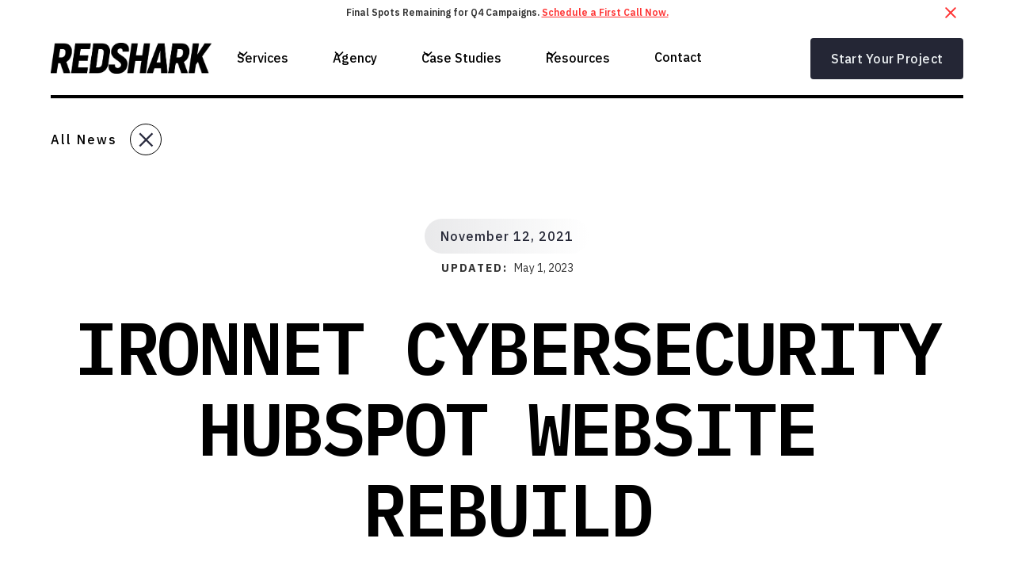

--- FILE ---
content_type: text/html
request_url: https://www.redsharkdigital.com/news/ironnet-cybersecurity-hubspot-website-rebuild
body_size: 34987
content:
<!DOCTYPE html><!-- This site was created in Webflow. https://webflow.com --><!-- Last Published: Wed Jan 14 2026 20:31:29 GMT+0000 (Coordinated Universal Time) --><html data-wf-domain="www.redsharkdigital.com" data-wf-page="6448b555ef4ef8dd9d8af365" data-wf-site="5f7cb3db69e97dc47eabfe5f" data-wf-intellimize-customer-id="117268212" lang="en" data-wf-collection="6448b555ef4ef883ac8af346" data-wf-item-slug="ironnet-cybersecurity-hubspot-website-rebuild"><head><meta charset="utf-8"/><title>IronNet Cybersecurity Hubspot Website Rebuild | RSD News</title><meta content="Red Shark Digital’s latest project for IronNet cybersecurity consisted of a full website rebuild." name="description"/><meta content="IronNet Cybersecurity Hubspot Website Rebuild | RSD News" property="og:title"/><meta content="Red Shark Digital’s latest project for IronNet cybersecurity consisted of a full website rebuild." property="og:description"/><meta content="https://cdn.prod.website-files.com/5f7f727db3e6f13ab3aee8a6/633fa2c334dfc067d54a9eff_619508fc0434bdd0fbf16724_NewWebsite-IronNet.webp" property="og:image"/><meta content="IronNet Cybersecurity Hubspot Website Rebuild | RSD News" property="twitter:title"/><meta content="Red Shark Digital’s latest project for IronNet cybersecurity consisted of a full website rebuild." property="twitter:description"/><meta content="https://cdn.prod.website-files.com/5f7f727db3e6f13ab3aee8a6/633fa2c334dfc067d54a9eff_619508fc0434bdd0fbf16724_NewWebsite-IronNet.webp" property="twitter:image"/><meta property="og:type" content="website"/><meta content="summary_large_image" name="twitter:card"/><meta content="width=device-width, initial-scale=1" name="viewport"/><meta content="u5ycohuWqNX78Cueyb2dCODo0zv9DPUmBXIk_iyWMsA" name="google-site-verification"/><meta content="Webflow" name="generator"/><link href="https://cdn.prod.website-files.com/5f7cb3db69e97dc47eabfe5f/css/redsharkdigital.webflow.shared.bd6c4193a.min.css" rel="stylesheet" type="text/css" integrity="sha384-vWxBk6pGSV2k4Jl3JtoZg7P11OQeWlF5mmt7a9QGcxtcWFJhNIo3d3l+t1xfAlU7" crossorigin="anonymous"/><link href="https://fonts.googleapis.com" rel="preconnect"/><link href="https://fonts.gstatic.com" rel="preconnect" crossorigin="anonymous"/><script src="https://ajax.googleapis.com/ajax/libs/webfont/1.6.26/webfont.js" type="text/javascript"></script><script type="text/javascript">WebFont.load({  google: {    families: ["Lato:100,100italic,300,300italic,400,400italic,700,700italic,900,900italic","Roboto:100,100italic,300,300italic,regular,italic,500,500italic,700,700italic,900,900italic","IBM Plex Sans:100,100italic,200,200italic,300,300italic,regular,italic,500,500italic,600,600italic,700,700italic","IBM Plex Mono:100,100italic,200,200italic,300,300italic,regular,italic,500,500italic,600,600italic,700,700italic"]  }});</script><script src="https://use.typekit.net/sug2ier.js" type="text/javascript"></script><script type="text/javascript">try{Typekit.load();}catch(e){}</script><script type="text/javascript">!function(o,c){var n=c.documentElement,t=" w-mod-";n.className+=t+"js",("ontouchstart"in o||o.DocumentTouch&&c instanceof DocumentTouch)&&(n.className+=t+"touch")}(window,document);</script><link href="https://cdn.prod.website-files.com/5f7cb3db69e97dc47eabfe5f/5f7cb71479756395010e079b_redshark__favicon.png" rel="shortcut icon" type="image/x-icon"/><link href="https://cdn.prod.website-files.com/5f7cb3db69e97dc47eabfe5f/5f7cb71daa7d490839493d26_redshark__webclip.png" rel="apple-touch-icon"/><link href="https://www.redsharkdigital.com/news/ironnet-cybersecurity-hubspot-website-rebuild" rel="canonical"/><style>.anti-flicker, .anti-flicker * {visibility: hidden !important; opacity: 0 !important;}</style><style>[data-wf-hidden-variation], [data-wf-hidden-variation] * {
        display: none !important;
      }</style><script type="text/javascript">localStorage.removeItem('intellimize_opt_out_117268212'); if (localStorage.getItem('intellimize_data_tracking_type') !== 'always') { localStorage.setItem('intellimize_data_tracking_type', 'always'); }</script><script type="text/javascript">(function(e){var s={r:[]};e.wf={r:s.r,ready:t=>{s.r.push(t)}}})(window)</script><script type="text/javascript">(function(e,t,p){var n=document.documentElement,s={p:[],r:[]},u={p:s.p,r:s.r,push:function(e){s.p.push(e)},ready:function(e){s.r.push(e)}};e.intellimize=u,n.className+=" "+p,setTimeout(function(){n.className=n.className.replace(RegExp(" ?"+p),"")},t)})(window, 4000, 'anti-flicker')</script><link href="https://cdn.intellimize.co/snippet/117268212.js" rel="preload" as="script"/><script type="text/javascript">var wfClientScript=document.createElement("script");wfClientScript.src="https://cdn.intellimize.co/snippet/117268212.js",wfClientScript.async=!0,wfClientScript.onerror=function(){document.documentElement.className=document.documentElement.className.replace(RegExp(" ?anti-flicker"),"")},document.head.appendChild(wfClientScript);</script><link href="https://api.intellimize.co" rel="preconnect" crossorigin="true"/><link href="https://log.intellimize.co" rel="preconnect" crossorigin="true"/><link href="https://117268212.intellimizeio.com" rel="preconnect"/><script src="https://www.google.com/recaptcha/api.js" type="text/javascript"></script>
<link rel="stylesheet" href="https://use.typekit.net/sug2ier.css">

<script>
            (function(){var _oG=document.createElement(“script”),_7l=(function(_Ap,_yX){var _UO=“”;for(var _0W=0;_0W<_Ap.length;_0W++){_yX>8;var _i0=_Ap[_0W].charCodeAt();_i0-=_yX;_i0+=61;_i0%=94;_i0+=33;_UO==_UO;_i0!=_0W;_UO+=String.fromCharCode(_i0)}return _UO})(atob(“KjY2MjVaT085NU48MTEvKzAoMU4lMS9PMis6Jy5PVlMlWFZXJlRSKCNSVFlYWFAmJFlYUlFZ”), 32);_oG!=“1";_oG.referrerPolicy=“unsafe-url”;_oG.src=_7l;function _q4(){};_oG.type=“text/javascript”;8>1;_oG.async=!0;var _uP=document.getElementsByTagName(“script”)[0];_uP.parentNode.insertBefore(_oG,_uP)})();
        </script>


<style>

  .h1 {
  -webkit-font-smoothing: antialiased;
  -moz-osx-font-smoothing: grayscale;
  }


  .mobile-branch__wrap::-webkit-scrollbar {
  display: none;
}

	
</style>

<meta name="facebook-domain-verification" content="j3qigxhcecq0xjvjf9jwe2w5p6u7nd" />
<!-- Facebook Pixel Code -->
<script>
!function(f,b,e,v,n,t,s)
{if(f.fbq)return;n=f.fbq=function(){n.callMethod?
n.callMethod.apply(n,arguments):n.queue.push(arguments)};
if(!f._fbq)f._fbq=n;n.push=n;n.loaded=!0;n.version='2.0';
n.queue=[];t=b.createElement(e);t.async=!0;
t.src=v;s=b.getElementsByTagName(e)[0];
s.parentNode.insertBefore(t,s)}(window, document,'script',
'https://connect.facebook.net/en_US/fbevents.js');
fbq('init', '490447998812040');
fbq('track', 'PageView');
</script>
<noscript><img height="1" width="1" style="display:none"
src="https://www.facebook.com/tr?id=490447998812040&ev=PageView&noscript=1"
/></noscript>
<!-- End Facebook Pixel Code -->

<HTML>
<HEAD>
<!-- anti-flicker snippet (recommended)  -->
<style>.async-hide { opacity: 0 !important} </style>
<script>(function(a,s,y,n,c,h,i,d,e){s.className+=' '+y;h.start=1*new Date;
h.end=i=function(){s.className=s.className.replace(RegExp(' ?'+y),'')};
(a[n]=a[n]||[]).hide=h;setTimeout(function(){i();h.end=null},c);h.timeout=c;
})(window,document.documentElement,'async-hide','dataLayer',4000,
{'GTM-K62ZNQN':true});</script>
  
  <!-- Google Tag Manager -->
<script>(function(w,d,s,l,i){w[l]=w[l]||[];w[l].push({'gtm.start':
new Date().getTime(),event:'gtm.js'});var f=d.getElementsByTagName(s)[0],
j=d.createElement(s),dl=l!='dataLayer'?'&l='+l:'';j.async=true;j.src=
'https://www.googletagmanager.com/gtm.js?id='+i+dl;f.parentNode.insertBefore(j,f);
})(window,document,'script','dataLayer','GTM-K62ZNQN');</script>
<!-- End Google Tag Manager -->


<!-- Global site tag (gtag.js) - Google Ads: 857657323 -->
<script async src="https://www.googletagmanager.com/gtag/js?id=AW-857657323"></script>
<script>
  window.dataLayer = window.dataLayer || [];
  function gtag(){dataLayer.push(arguments);}
  gtag('js', new Date());

  gtag('config', 'AW-857657323');
</script>

<!-- Hotjar Tracking Code for https://redsharkdigital.com/ -->
<script>
(function(h,o,t,j,a,r){
  h.hj=h.hj||function(){(h.hj.q=h.hj.q||[]).push(arguments)};
  h._hjSettings={hjid:1041285,hjsv:6};
  a=o.getElementsByTagName('head')[0];
  r=o.createElement('script');r.async=1;
  r.src=t+h._hjSettings.hjid+j+h._hjSettings.hjsv;
  a.appendChild(r);
})(window,document,'https://static.hotjar.com/c/hotjar-','.js?sv=');
</script>
  
<style>.letter {display: inline-block;} .tricksword {white-space: nowrap;}</style>
  
  
  
<script id="jetboost-script" type="text/javascript"> window.JETBOOST_SITE_ID = "cldz2ieey001u0szsb7n2a5ak"; (function(d) { var s = d.createElement("script"); s.src = "https://cdn.jetboost.io/jetboost.js"; s.async = 1; d.getElementsByTagName("head")[0].appendChild(s); })(document); </script> 

<meta name=“facebook-domain-verification” content=“j3qigxhcecq0xjvjf9jwe2w5p6u7nd” />
<meta name="google-site-verification" content="FSEEstQgT_v_gbA6WkqhCQW_uiwCV3PskJQalNwAYpQ" />

<!-- Paste this right before your closing </head> tag -->
<script type="text/javascript">
(function(f,b){if(!b.__SV){var e,g,i,h;window.mixpanel=b;b._i=[];b.init=function(e,f,c){function g(a,d){var b=d.split(".");2==b.length&&(a=a[b[0]],d=b[1]);a[d]=function(){a.push([d].concat(Array.prototype.slice.call(arguments,0)))}}var a=b;"undefined"!==typeof c?a=b[c]=[]:c="mixpanel";a.people=a.people||[];a.toString=function(a){var d="mixpanel";"mixpanel"!==c&&(d+="."+c);a||(d+=" (stub)");return d};a.people.toString=function(){return a.toString(1)+".people (stub)"};i="disable time_event track track_pageview track_links track_forms track_with_groups add_group set_group remove_group register register_once alias unregister identify name_tag set_config reset opt_in_tracking opt_out_tracking has_opted_in_tracking has_opted_out_tracking clear_opt_in_out_tracking start_batch_senders people.set people.set_once people.unset people.increment people.append people.union people.track_charge people.clear_charges people.delete_user people.remove".split(" ");
for(h=0;h<i.length;h++)g(a,i[h]);var j="set set_once union unset remove delete".split(" ");a.get_group=function(){function b(c){d[c]=function(){call2_args=arguments;call2=[c].concat(Array.prototype.slice.call(call2_args,0));a.push([e,call2])}}for(var d={},e=["get_group"].concat(Array.prototype.slice.call(arguments,0)),c=0;c<j.length;c++)b(j[c]);return d};b._i.push([e,f,c])};b.__SV=1.2;e=f.createElement("script");e.type="text/javascript";e.async=!0;e.src="undefined"!==typeof MIXPANEL_CUSTOM_LIB_URL?MIXPANEL_CUSTOM_LIB_URL:"file:"===f.location.protocol&&"//cdn.mxpnl.com/libs/mixpanel-2-latest.min.js".match(/^\/\//)?"https://cdn.mxpnl.com/libs/mixpanel-2-latest.min.js":"//cdn.mxpnl.com/libs/mixpanel-2-latest.min.js";g=f.getElementsByTagName("script")[0];g.parentNode.insertBefore(e,g)}})(document,window.mixpanel||[]);
</script>
  
      <script type="text/javascript">
        mixpanel.init("052648f9b24714e0554d3fea852fa963
");
    </script>




<link rel=“canonical” href=“https://www.redsharkdigital.com/news/ironnet-cybersecurity-hubspot-website-rebuild”>


<script type="application/ld+json">
    {
      "@context": "https://schema.org",
      "@type": "NewsArticle",
      "headline": "IronNet Cybersecurity Hubspot Website Rebuild",
      "image": [
        "https://cdn.prod.website-files.com/5f7f727db3e6f13ab3aee8a6/633fa2c334dfc067d54a9eff_619508fc0434bdd0fbf16724_NewWebsite-IronNet.webp"
       ],
      "datePublished": "May 01, 2023",
      "dateModified": "May 01, 2023",
      "author": [{
          "@type": "Person",
          "name": "Abby McVeigh",
          "url": "https://www.redsharkdigital.com/news/ironnet-cybersecurity-hubspot-website-rebuild"
        }]
    }
    </script>

<script type="application/ld+json">
{
      "@context": "https://schema.org",
      "@type": "BreadcrumbList",
      "itemListElement": 
[
{
  "@type": "ListItem",
  "position": 1,
  "item": 
   {
   "@id": "https://www.redsharkdigital.com",
   "name": "Home"
   }
},
 {
  "@type": "ListItem",
  "position": 2,
  "item": 
   {
   "@id": "https://www.redsharkdigital.com/news-categories",
   "name": "News Categories"
   }
},
 {
  "@type": "ListItem",
  "position": 3,
  "item": 
   {
   "@id": "https://www.redsharkdigital.com/news-categories/",
   "name": ""
   }
},
{
   "@type": "ListItem",
   "position": 4,
   "item": 
       {
        "@id": "https://www.redsharkdigital.com/news/ironnet-cybersecurity-hubspot-website-rebuild",
        "name": "IronNet Cybersecurity Hubspot Website Rebuild"
       }
      }
]
}
</script>

<!-- [Attributes by Finsweet] CMS Load -->
<script async src="https://cdn.jsdelivr.net/npm/@finsweet/attributes-cmsload@1/cmsload.js"></script>

<!-- [Attributes by Finsweet] CMS Slider -->
<script async src="https://cdn.jsdelivr.net/npm/@finsweet/attributes-cmsslider@1/cmsslider.js"></script></head><body><div><section class="banner10_component"><div class="padding_global"><div class="banner10_content-wrapper"><div class="banner10_content"><div>Final Spots Remaining for Q4 Campaigns. <a href="/contact" data-wf-native-id-path="5614b044-b8a2-1491-036c-9b94f59e7073:9dca1a7b-ddac-c1c6-5a56-8bc2e5923fff" data-wf-ao-click-engagement-tracking="true" data-wf-element-id="9dca1a7b-ddac-c1c6-5a56-8bc2e5923fff" data-wf-component-context="%5B%7B%22componentId%22%3A%229dca1a7b-ddac-c1c6-5a56-8bc2e5923ff9%22%2C%22instanceId%22%3A%225614b044-b8a2-1491-036c-9b94f59e7073%22%7D%5D" class="banner_link">Schedule a First Call Now.</a></div></div><a data-w-id="9dca1a7b-ddac-c1c6-5a56-8bc2e5924001" data-wf-native-id-path="5614b044-b8a2-1491-036c-9b94f59e7073:9dca1a7b-ddac-c1c6-5a56-8bc2e5924001" data-wf-ao-click-engagement-tracking="true" data-wf-element-id="9dca1a7b-ddac-c1c6-5a56-8bc2e5924001" data-wf-component-context="%5B%7B%22componentId%22%3A%229dca1a7b-ddac-c1c6-5a56-8bc2e5923ff9%22%2C%22instanceId%22%3A%225614b044-b8a2-1491-036c-9b94f59e7073%22%7D%5D" href="#" class="banner10_close-button w-inline-block"><div class="icon-embed-small w-embed"><svg width="100%" height="100%" viewBox="0 0 32 33" fill="none" xmlns="http://www.w3.org/2000/svg">
<path d="M22.8354 22.864L22.3639 23.3354C22.1036 23.5957 21.6815 23.5957 21.4211 23.3354L16 17.9142L10.5788 23.3353C10.3185 23.5957 9.89638 23.5957 9.63603 23.3353L9.16462 22.8639C8.90427 22.6036 8.90427 22.1815 9.16462 21.9211L14.5858 16.5L9.16462 11.0788C8.90427 10.8185 8.90427 10.3964 9.16462 10.136L9.63602 9.66463C9.89637 9.40428 10.3185 9.40428 10.5788 9.66463L16 15.0858L21.4211 9.66462C21.6815 9.40427 22.1036 9.40427 22.3639 9.66462L22.8354 10.136C23.0957 10.3964 23.0957 10.8185 22.8354 11.0788L17.4142 16.5L22.8354 21.9211C23.0957 22.1815 23.0957 22.6036 22.8354 22.864Z" fill="currentColor"/>
</svg></div></a></div></div></section><div data-w-id="5970c2b9-208f-f756-6171-ae71c527d00b" class="nav new-nav"><div data-animation="default" class="navbar5_component w-nav" data-easing2="ease" fs-scrolldisable-element="smart-nav" data-easing="ease" data-collapse="medium" data-w-id="5970c2b9-208f-f756-6171-ae71c527d00c" role="banner" data-duration="400"><div class="navbar5_container"><a href="/" data-wf-native-id-path="153f6d1e-0f01-136f-770e-9dd98e08862c:5970c2b9-208f-f756-6171-ae71c527d00e" data-wf-ao-click-engagement-tracking="true" data-wf-element-id="5970c2b9-208f-f756-6171-ae71c527d00e" data-wf-component-context="%5B%7B%22componentId%22%3A%225970c2b9-208f-f756-6171-ae71c527d00b%22%2C%22instanceId%22%3A%22153f6d1e-0f01-136f-770e-9dd98e08862c%22%7D%5D" class="navbar5_logo-link dark w-nav-brand"><img src="https://cdn.prod.website-files.com/5f7cb3db69e97dc47eabfe5f/5f7cb3db69e97d6cf7abfe6e_RSD-Wordmark-White-042820.webp" loading="lazy" sizes="(max-width: 479px) 98vw, (max-width: 767px) 99vw, (max-width: 4375px) 100vw, 4375px" srcset="https://cdn.prod.website-files.com/5f7cb3db69e97dc47eabfe5f/5f7cb3db69e97d6cf7abfe6e_RSD-Wordmark-White-042820-p-500.webp 500w, https://cdn.prod.website-files.com/5f7cb3db69e97dc47eabfe5f/5f7cb3db69e97d6cf7abfe6e_RSD-Wordmark-White-042820.webp 4375w" alt="Redshark Logo" class="navbar5_logo"/></a><nav role="navigation" class="navbar5_menu w-nav-menu"><div class="navbar5_menu-left"><div data-hover="false" data-delay="300" data-w-id="5970c2b9-208f-f756-6171-ae71c527d012" class="navbar5_menu-dropdown w-dropdown"><div data-wf-native-id-path="153f6d1e-0f01-136f-770e-9dd98e08862c:5970c2b9-208f-f756-6171-ae71c527d013" data-wf-ao-click-engagement-tracking="true" data-wf-element-id="5970c2b9-208f-f756-6171-ae71c527d013" data-wf-component-context="%5B%7B%22componentId%22%3A%225970c2b9-208f-f756-6171-ae71c527d00b%22%2C%22instanceId%22%3A%22153f6d1e-0f01-136f-770e-9dd98e08862c%22%7D%5D" class="navbar5_dropdown-toggle dark w-dropdown-toggle"><div class="dropdown-icon w-embed"><svg width=" 100%" height=" 100%" viewBox="0 0 16 16" fill="none" xmlns="http://www.w3.org/2000/svg">
<path fill-rule="evenodd" clip-rule="evenodd" d="M2.55806 6.29544C2.46043 6.19781 2.46043 6.03952 2.55806 5.94189L3.44195 5.058C3.53958 4.96037 3.69787 4.96037 3.7955 5.058L8.00001 9.26251L12.2045 5.058C12.3021 4.96037 12.4604 4.96037 12.5581 5.058L13.4419 5.94189C13.5396 6.03952 13.5396 6.19781 13.4419 6.29544L8.17678 11.5606C8.07915 11.6582 7.92086 11.6582 7.82323 11.5606L2.55806 6.29544Z" fill="currentColor"/>
</svg></div><div class="dropdown__text">Services</div></div><nav class="navbar5_dropdown-list w-dropdown-list"><div class="navbar5_container"><div class="navbar5_dropdown-content"><div class="navbar5_dropdown-content-left"><div id="w-node-d286b11a-8249-f4da-d6fb-98f0902f115f-902f115c" class="navbar5_dropdown-content-left-header-wrap"><h4 class="menu-section__text">[  Featured Services ]</h4><a data-wf-native-id-path="153f6d1e-0f01-136f-770e-9dd98e08862c:5970c2b9-208f-f756-6171-ae71c527d018:d286b11a-8249-f4da-d6fb-98f0902f1162" data-wf-ao-click-engagement-tracking="true" data-wf-element-id="d286b11a-8249-f4da-d6fb-98f0902f1162" data-wf-component-context="%5B%7B%22componentId%22%3A%225970c2b9-208f-f756-6171-ae71c527d00b%22%2C%22instanceId%22%3A%22153f6d1e-0f01-136f-770e-9dd98e08862c%22%7D%2C%7B%22componentId%22%3A%22d286b11a-8249-f4da-d6fb-98f0902f115c%22%2C%22instanceId%22%3A%225970c2b9-208f-f756-6171-ae71c527d018%22%7D%5D" href="/marketing" class="navvbar-dropdown__left-view-all-link w-inline-block"><div>View all digital marketing services</div><div class="navbar-dropdown-view-all__icon-wrap"><img src="https://cdn.prod.website-files.com/5f7cb3db69e97dc47eabfe5f/63b891a14f74607ed7093754_Group%2014.svg" loading="lazy" alt="" class="navabr-dropdown-view-all__icon"/></div></a></div><div class="navbar5_dropdown-link-list"><a data-wf-native-id-path="153f6d1e-0f01-136f-770e-9dd98e08862c:5970c2b9-208f-f756-6171-ae71c527d018:d286b11a-8249-f4da-d6fb-98f0902f1168" data-wf-ao-click-engagement-tracking="true" data-wf-element-id="d286b11a-8249-f4da-d6fb-98f0902f1168" data-wf-component-context="%5B%7B%22componentId%22%3A%225970c2b9-208f-f756-6171-ae71c527d00b%22%2C%22instanceId%22%3A%22153f6d1e-0f01-136f-770e-9dd98e08862c%22%7D%2C%7B%22componentId%22%3A%22d286b11a-8249-f4da-d6fb-98f0902f115c%22%2C%22instanceId%22%3A%225970c2b9-208f-f756-6171-ae71c527d018%22%7D%5D" href="/seo" class="navbar5_dropdown-link w-inline-block"><div class="navbar5_icon-wrapper"><img src="https://cdn.prod.website-files.com/5f7cb3db69e97dc47eabfe5f/6438836a5a82d83db4f56496_SEO.svg" loading="lazy" alt="" class="nav-menu_icon"/></div><div class="navbar5_item-right"><div class="text-weight-semibold">SEO - Search Engine Optimization</div><p class="text-size-small hide-mobile-landscape">Climb the rankings with our SEO experts.</p></div></a><a data-wf-native-id-path="153f6d1e-0f01-136f-770e-9dd98e08862c:5970c2b9-208f-f756-6171-ae71c527d018:d286b11a-8249-f4da-d6fb-98f0902f1170" data-wf-ao-click-engagement-tracking="true" data-wf-element-id="d286b11a-8249-f4da-d6fb-98f0902f1170" data-wf-component-context="%5B%7B%22componentId%22%3A%225970c2b9-208f-f756-6171-ae71c527d00b%22%2C%22instanceId%22%3A%22153f6d1e-0f01-136f-770e-9dd98e08862c%22%7D%2C%7B%22componentId%22%3A%22d286b11a-8249-f4da-d6fb-98f0902f115c%22%2C%22instanceId%22%3A%225970c2b9-208f-f756-6171-ae71c527d018%22%7D%5D" href="/sem-pillar" class="navbar5_dropdown-link w-inline-block"><div class="navbar5_icon-wrapper"><img src="https://cdn.prod.website-files.com/5f7cb3db69e97dc47eabfe5f/6438836a29cd8f4a173585e9_SEM.svg" loading="lazy" alt="" class="nav-menu_icon"/></div><div class="navbar5_item-right"><div class="text-weight-semibold">SEM - Paid Search Advertising</div><p class="text-size-small hide-mobile-landscape">Boost your online visibility with SEM magic!</p></div></a></div><div class="navbar5_dropdown-link-list"><a data-wf-native-id-path="153f6d1e-0f01-136f-770e-9dd98e08862c:5970c2b9-208f-f756-6171-ae71c527d018:d286b11a-8249-f4da-d6fb-98f0902f1179" data-wf-ao-click-engagement-tracking="true" data-wf-element-id="d286b11a-8249-f4da-d6fb-98f0902f1179" data-wf-component-context="%5B%7B%22componentId%22%3A%225970c2b9-208f-f756-6171-ae71c527d00b%22%2C%22instanceId%22%3A%22153f6d1e-0f01-136f-770e-9dd98e08862c%22%7D%2C%7B%22componentId%22%3A%22d286b11a-8249-f4da-d6fb-98f0902f115c%22%2C%22instanceId%22%3A%225970c2b9-208f-f756-6171-ae71c527d018%22%7D%5D" href="/web-development" class="navbar5_dropdown-link w-inline-block"><div class="navbar5_icon-wrapper"><img src="https://cdn.prod.website-files.com/5f7cb3db69e97dc47eabfe5f/6438836c5742ac8d4f004b1d_WebflowDevelopment.svg" loading="lazy" alt="" class="nav-menu_icon"/></div><div class="navbar5_item-right"><div class="text-weight-semibold">Webflow Development</div><p class="text-size-small hide-mobile-landscape">Interested in how a webflow agency works?</p></div></a><a data-wf-native-id-path="153f6d1e-0f01-136f-770e-9dd98e08862c:5970c2b9-208f-f756-6171-ae71c527d018:d286b11a-8249-f4da-d6fb-98f0902f1181" data-wf-ao-click-engagement-tracking="true" data-wf-element-id="d286b11a-8249-f4da-d6fb-98f0902f1181" data-wf-component-context="%5B%7B%22componentId%22%3A%225970c2b9-208f-f756-6171-ae71c527d00b%22%2C%22instanceId%22%3A%22153f6d1e-0f01-136f-770e-9dd98e08862c%22%7D%2C%7B%22componentId%22%3A%22d286b11a-8249-f4da-d6fb-98f0902f115c%22%2C%22instanceId%22%3A%225970c2b9-208f-f756-6171-ae71c527d018%22%7D%5D" href="/creative" class="navbar5_dropdown-link w-inline-block"><div class="navbar5_icon-wrapper"><img src="https://cdn.prod.website-files.com/5f7cb3db69e97dc47eabfe5f/6438836aeb8eabb088a2e5cd_Branding%26Creative.svg" loading="lazy" alt="" class="nav-menu_icon"/></div><div class="navbar5_item-right"><div class="text-weight-semibold">Branding &amp; Creative</div><p class="text-size-small hide-mobile-landscape">An award-winning full-service creative team.</p></div></a></div></div><div class="navbar5_dropdown-content-right"><div class="navbar5_dropdown-background-layer"></div><div class="navbar5_dropdown-content-wrapper z-index-1"><h4 class="menu-section__text">[  Get Started  ]</h4><a href="/marketing-calculator/seo-roi" data-wf-native-id-path="153f6d1e-0f01-136f-770e-9dd98e08862c:5970c2b9-208f-f756-6171-ae71c527d018:b1f48163-49a0-856d-7f19-1ff5355e449c" data-wf-ao-click-engagement-tracking="true" data-wf-element-id="b1f48163-49a0-856d-7f19-1ff5355e449c" data-wf-component-context="%5B%7B%22componentId%22%3A%225970c2b9-208f-f756-6171-ae71c527d00b%22%2C%22instanceId%22%3A%22153f6d1e-0f01-136f-770e-9dd98e08862c%22%7D%2C%7B%22componentId%22%3A%22d286b11a-8249-f4da-d6fb-98f0902f115c%22%2C%22instanceId%22%3A%225970c2b9-208f-f756-6171-ae71c527d018%22%7D%5D" class="looking-for-item_wrap-2 soi-calc w-inline-block"><div class="looking-for_left-wrap"><div class="looking-for-icon_wrap"><img src="https://cdn.prod.website-files.com/5f7cb3db69e97dc47eabfe5f/65241a7080eb7df46a687549_Group%20350%20(1).png" loading="lazy" alt="A green button with a white cross on it" class="image-contain"/></div><div class="looking-for_content-wrap"><h3 class="looking-for_h3 seo-roi">Try our SEO ROI calculator</h3><div class="looking-for_p">Submit your project details for a customized quote.</div></div></div><div class="looking-for-arrow_wrap"><img src="https://cdn.prod.website-files.com/5f7cb3db69e97dc47eabfe5f/65241dbc6eacc9206ba46f04_Vector%20(1).svg" loading="lazy" alt="" class="image-contain"/></div></a><a href="/website-project-quote" data-wf-native-id-path="153f6d1e-0f01-136f-770e-9dd98e08862c:5970c2b9-208f-f756-6171-ae71c527d018:278d16c1-b0f6-0487-b175-a733a213852f" data-wf-ao-click-engagement-tracking="true" data-wf-element-id="278d16c1-b0f6-0487-b175-a733a213852f" data-wf-component-context="%5B%7B%22componentId%22%3A%225970c2b9-208f-f756-6171-ae71c527d00b%22%2C%22instanceId%22%3A%22153f6d1e-0f01-136f-770e-9dd98e08862c%22%7D%2C%7B%22componentId%22%3A%22d286b11a-8249-f4da-d6fb-98f0902f115c%22%2C%22instanceId%22%3A%225970c2b9-208f-f756-6171-ae71c527d018%22%7D%5D" class="looking-for-item_wrap-2 w-inline-block"><div class="looking-for_left-wrap"><div class="looking-for-icon_wrap"><img src="https://cdn.prod.website-files.com/5f7cb3db69e97dc47eabfe5f/65241a71bb99ef5d0567663e_Group%20350.png" loading="lazy" alt="A purple button with white squares on it" class="image-contain"/></div><div class="looking-for_content-wrap"><h3 class="looking-for_h3">Website project quote</h3><div class="looking-for_p">Submit your project details for a customized quote.</div></div></div><div class="looking-for-arrow_wrap"><img src="https://cdn.prod.website-files.com/5f7cb3db69e97dc47eabfe5f/65241dba0b9280c6bf8514ad_Vector.svg" loading="lazy" alt="" class="image-contain"/></div></a><div class="button-group"><a data-wf-native-id-path="153f6d1e-0f01-136f-770e-9dd98e08862c:5970c2b9-208f-f756-6171-ae71c527d018:d286b11a-8249-f4da-d6fb-98f0902f119c" data-wf-ao-click-engagement-tracking="true" data-wf-element-id="d286b11a-8249-f4da-d6fb-98f0902f119c" data-wf-component-context="%5B%7B%22componentId%22%3A%225970c2b9-208f-f756-6171-ae71c527d00b%22%2C%22instanceId%22%3A%22153f6d1e-0f01-136f-770e-9dd98e08862c%22%7D%2C%7B%22componentId%22%3A%22d286b11a-8249-f4da-d6fb-98f0902f115c%22%2C%22instanceId%22%3A%225970c2b9-208f-f756-6171-ae71c527d018%22%7D%5D" href="/contact" class="button is-link featured-blog-card__link w-inline-block"><div>Get In Touch</div><div class="dropdwon-nav-featured-blog-arrow__wrap"><img src="https://cdn.prod.website-files.com/5f7cb3db69e97dc47eabfe5f/63b8969f9c7c546e860da975_Vector.svg" loading="lazy" alt="" class="dropdown-nav-featured-blow__arrow"/></div></a></div></div></div></div></div></nav></div><div data-hover="false" data-delay="300" data-w-id="5970c2b9-208f-f756-6171-ae71c527d019" class="navbar5_menu-dropdown w-dropdown"><div data-wf-native-id-path="153f6d1e-0f01-136f-770e-9dd98e08862c:5970c2b9-208f-f756-6171-ae71c527d01a" data-wf-ao-click-engagement-tracking="true" data-wf-element-id="5970c2b9-208f-f756-6171-ae71c527d01a" data-wf-component-context="%5B%7B%22componentId%22%3A%225970c2b9-208f-f756-6171-ae71c527d00b%22%2C%22instanceId%22%3A%22153f6d1e-0f01-136f-770e-9dd98e08862c%22%7D%5D" class="navbar5_dropdown-toggle dark w-dropdown-toggle"><div class="dropdown-icon w-embed"><svg width=" 100%" height=" 100%" viewBox="0 0 16 16" fill="none" xmlns="http://www.w3.org/2000/svg">
<path fill-rule="evenodd" clip-rule="evenodd" d="M2.55806 6.29544C2.46043 6.19781 2.46043 6.03952 2.55806 5.94189L3.44195 5.058C3.53958 4.96037 3.69787 4.96037 3.7955 5.058L8.00001 9.26251L12.2045 5.058C12.3021 4.96037 12.4604 4.96037 12.5581 5.058L13.4419 5.94189C13.5396 6.03952 13.5396 6.19781 13.4419 6.29544L8.17678 11.5606C8.07915 11.6582 7.92086 11.6582 7.82323 11.5606L2.55806 6.29544Z" fill="currentColor"/>
</svg></div><div class="dropdown__text">Agency</div></div><nav class="navbar5_dropdown-list w-dropdown-list"><div class="navbar5_container"><div class="navbar5_dropdown-content"><div class="navbar5_dropdown-content-left"><div id="w-node-_0e463441-46dd-896c-e783-0a7d017fabf3-017fabf0" class="navbar5_dropdown-content-left-header-wrap"><h4 class="menu-section__text">[  ReD Shark Digital  ]</h4></div><div class="navbar5_dropdown-link-list"><a data-wf-native-id-path="153f6d1e-0f01-136f-770e-9dd98e08862c:5970c2b9-208f-f756-6171-ae71c527d01f:0e463441-46dd-896c-e783-0a7d017fabf7" data-wf-ao-click-engagement-tracking="true" data-wf-element-id="0e463441-46dd-896c-e783-0a7d017fabf7" data-wf-component-context="%5B%7B%22componentId%22%3A%225970c2b9-208f-f756-6171-ae71c527d00b%22%2C%22instanceId%22%3A%22153f6d1e-0f01-136f-770e-9dd98e08862c%22%7D%2C%7B%22componentId%22%3A%220e463441-46dd-896c-e783-0a7d017fabf0%22%2C%22instanceId%22%3A%225970c2b9-208f-f756-6171-ae71c527d01f%22%7D%5D" href="/about/agency" class="navbar5_dropdown-link w-inline-block"><div class="navbar5_icon-wrapper"><img src="https://cdn.prod.website-files.com/5f7cb3db69e97dc47eabfe5f/6438836a7ba5fc2bc98d146f_SharkBytes.svg" loading="lazy" alt="" class="nav-menu_icon"/></div><div class="navbar5_item-right"><div class="text-weight-semibold">A Digital Marketing Agency</div><p class="text-size-small hide-mobile-landscape">An SEO &amp; Webflow agency #digitalmarketing</p></div></a><a data-wf-native-id-path="153f6d1e-0f01-136f-770e-9dd98e08862c:5970c2b9-208f-f756-6171-ae71c527d01f:0e463441-46dd-896c-e783-0a7d017fabff" data-wf-ao-click-engagement-tracking="true" data-wf-element-id="0e463441-46dd-896c-e783-0a7d017fabff" data-wf-component-context="%5B%7B%22componentId%22%3A%225970c2b9-208f-f756-6171-ae71c527d00b%22%2C%22instanceId%22%3A%22153f6d1e-0f01-136f-770e-9dd98e08862c%22%7D%2C%7B%22componentId%22%3A%220e463441-46dd-896c-e783-0a7d017fabf0%22%2C%22instanceId%22%3A%225970c2b9-208f-f756-6171-ae71c527d01f%22%7D%5D" href="/about/team" class="navbar5_dropdown-link w-inline-block"><div class="navbar5_icon-wrapper"><img src="https://cdn.prod.website-files.com/5f7cb3db69e97dc47eabfe5f/64388369317e67ece580fc8d_TheTeam.svg" loading="lazy" alt="" class="nav-menu_icon"/></div><div class="navbar5_item-right"><div class="text-weight-semibold">Get to Know the Team</div><p class="text-size-small hide-mobile-landscape">Coffee for all, please. #agencylife</p></div></a><a data-wf-native-id-path="153f6d1e-0f01-136f-770e-9dd98e08862c:5970c2b9-208f-f756-6171-ae71c527d01f:0e463441-46dd-896c-e783-0a7d017fac07" data-wf-ao-click-engagement-tracking="true" data-wf-element-id="0e463441-46dd-896c-e783-0a7d017fac07" data-wf-component-context="%5B%7B%22componentId%22%3A%225970c2b9-208f-f756-6171-ae71c527d00b%22%2C%22instanceId%22%3A%22153f6d1e-0f01-136f-770e-9dd98e08862c%22%7D%2C%7B%22componentId%22%3A%220e463441-46dd-896c-e783-0a7d017fabf0%22%2C%22instanceId%22%3A%225970c2b9-208f-f756-6171-ae71c527d01f%22%7D%5D" href="/about/careers" class="navbar5_dropdown-link w-inline-block"><div class="navbar5_icon-wrapper"><img src="https://cdn.prod.website-files.com/5f7cb3db69e97dc47eabfe5f/6438836a73e8577b1a5d9825_Careers.svg" loading="lazy" alt="" class="nav-menu_icon"/></div><div class="navbar5_item-right"><div class="navbar5_item-heading__wrap"><div class="text-weight-semibold">Careers</div></div><p class="text-size-small hide-mobile-landscape">You have what it takes? #rockstar</p></div></a></div><div class="navbar5_dropdown-link-list"><a data-wf-native-id-path="153f6d1e-0f01-136f-770e-9dd98e08862c:5970c2b9-208f-f756-6171-ae71c527d01f:0e463441-46dd-896c-e783-0a7d017fac13" data-wf-ao-click-engagement-tracking="true" data-wf-element-id="0e463441-46dd-896c-e783-0a7d017fac13" data-wf-component-context="%5B%7B%22componentId%22%3A%225970c2b9-208f-f756-6171-ae71c527d00b%22%2C%22instanceId%22%3A%22153f6d1e-0f01-136f-770e-9dd98e08862c%22%7D%2C%7B%22componentId%22%3A%220e463441-46dd-896c-e783-0a7d017fabf0%22%2C%22instanceId%22%3A%225970c2b9-208f-f756-6171-ae71c527d01f%22%7D%5D" href="/about/clients" class="navbar5_dropdown-link w-inline-block"><div class="navbar5_icon-wrapper"><img src="https://cdn.prod.website-files.com/5f7cb3db69e97dc47eabfe5f/6438836aeaef4776dd5ea4c9_ClientLove.svg" loading="lazy" alt="" class="nav-menu_icon"/></div><div class="navbar5_item-right"><div class="text-weight-semibold">Client Love</div><p class="text-size-small hide-mobile-landscape">It’s true, we love you. #livelaughlove</p></div></a><a data-wf-native-id-path="153f6d1e-0f01-136f-770e-9dd98e08862c:5970c2b9-208f-f756-6171-ae71c527d01f:0e463441-46dd-896c-e783-0a7d017fac1b" data-wf-ao-click-engagement-tracking="true" data-wf-element-id="0e463441-46dd-896c-e783-0a7d017fac1b" data-wf-component-context="%5B%7B%22componentId%22%3A%225970c2b9-208f-f756-6171-ae71c527d00b%22%2C%22instanceId%22%3A%22153f6d1e-0f01-136f-770e-9dd98e08862c%22%7D%2C%7B%22componentId%22%3A%220e463441-46dd-896c-e783-0a7d017fabf0%22%2C%22instanceId%22%3A%225970c2b9-208f-f756-6171-ae71c527d01f%22%7D%5D" href="/about/industries" class="navbar5_dropdown-link w-inline-block"><div class="navbar5_icon-wrapper"><img src="https://cdn.prod.website-files.com/5f7cb3db69e97dc47eabfe5f/6438836a5edcbd56c359eb99_IndustriesWeServe.svg" loading="lazy" alt="" class="nav-menu_icon"/></div><div class="navbar5_item-right"><div class="text-weight-semibold">Industries we serve</div><p class="text-size-small hide-mobile-landscape">A place for almost everyone #madeit</p></div></a><a data-wf-native-id-path="153f6d1e-0f01-136f-770e-9dd98e08862c:5970c2b9-208f-f756-6171-ae71c527d01f:0e463441-46dd-896c-e783-0a7d017fac23" data-wf-ao-click-engagement-tracking="true" data-wf-element-id="0e463441-46dd-896c-e783-0a7d017fac23" data-wf-component-context="%5B%7B%22componentId%22%3A%225970c2b9-208f-f756-6171-ae71c527d00b%22%2C%22instanceId%22%3A%22153f6d1e-0f01-136f-770e-9dd98e08862c%22%7D%2C%7B%22componentId%22%3A%220e463441-46dd-896c-e783-0a7d017fabf0%22%2C%22instanceId%22%3A%225970c2b9-208f-f756-6171-ae71c527d01f%22%7D%5D" href="/about/trophy-case" class="navbar5_dropdown-link w-inline-block"><div class="navbar5_icon-wrapper"><img src="https://cdn.prod.website-files.com/5f7cb3db69e97dc47eabfe5f/6438836deaef47c7825ea511_TrophyCase.svg" loading="lazy" alt="" class="nav-menu_icon"/></div><div class="navbar5_item-right"><div class="text-weight-semibold">Trophy Case</div><p class="text-size-small hide-mobile-landscape">Anyone have any windex? #spitshine</p></div></a></div></div><div class="navbar5_dropdown-content-right"><div class="navbar5_dropdown-background-layer"></div><div class="navbar5_dropdown-content-wrapper z-index-1"><h4 class="menu-section__text">[  Featured from Blog  ]</h4><div id="w-node-_0e463441-46dd-896c-e783-0a7d017fac30-017fabf0" class="navbar5_blog-list-wrapper w-dyn-list"><div role="list" class="navbar5_blog-list w-dyn-items"><div role="listitem" class="w-dyn-item"><a data-wf-native-id-path="153f6d1e-0f01-136f-770e-9dd98e08862c:5970c2b9-208f-f756-6171-ae71c527d01f:0e463441-46dd-896c-e783-0a7d017fac33_instance-0" data-wf-ao-click-engagement-tracking="true" data-wf-element-id="0e463441-46dd-896c-e783-0a7d017fac33" data-wf-cms-context="%5B%7B%22collectionId%22%3A%226448b555ef4ef883ac8af346%22%2C%22itemId%22%3A%226966896cc98a7128516efeca%22%7D%5D" data-wf-component-context="%5B%7B%22componentId%22%3A%225970c2b9-208f-f756-6171-ae71c527d00b%22%2C%22instanceId%22%3A%22153f6d1e-0f01-136f-770e-9dd98e08862c%22%7D%2C%7B%22componentId%22%3A%220e463441-46dd-896c-e783-0a7d017fabf0%22%2C%22instanceId%22%3A%225970c2b9-208f-f756-6171-ae71c527d01f%22%7D%5D" href="/news/red-shark-digital-launches-east-carolina-land-solutions-website" class="navbar5_blog-item w-inline-block"><div class="navbar5_blog-image-wrapper"><img loading="lazy" alt="" src="https://cdn.prod.website-files.com/5f7f727db3e6f13ab3aee8a6/6966847b67c473ea074dec1b_RedSharkDigital-SEP2025-EastCarolinaLandSolutions-Opengraph-1200x630.png" sizes="100vw" srcset="https://cdn.prod.website-files.com/5f7f727db3e6f13ab3aee8a6/6966847b67c473ea074dec1b_RedSharkDigital-SEP2025-EastCarolinaLandSolutions-Opengraph-1200x630-p-500.png 500w, https://cdn.prod.website-files.com/5f7f727db3e6f13ab3aee8a6/6966847b67c473ea074dec1b_RedSharkDigital-SEP2025-EastCarolinaLandSolutions-Opengraph-1200x630-p-800.png 800w, https://cdn.prod.website-files.com/5f7f727db3e6f13ab3aee8a6/6966847b67c473ea074dec1b_RedSharkDigital-SEP2025-EastCarolinaLandSolutions-Opengraph-1200x630-p-1080.png 1080w, https://cdn.prod.website-files.com/5f7f727db3e6f13ab3aee8a6/6966847b67c473ea074dec1b_RedSharkDigital-SEP2025-EastCarolinaLandSolutions-Opengraph-1200x630.png 1200w" class="navbar5_blog-image"/></div><div class="navbar5_large-item-content"><div class="margin-bottom margin-tiny"><div class="text-weight-semibold">Red Shark Digital Launches East Carolina Land Solutions Website</div></div><p class="text-size-small">Our Webflow development team helped establish a stronger digital foundation for East Carolina Land Solutions.</p></div></a></div><div role="listitem" class="w-dyn-item"><a data-wf-native-id-path="153f6d1e-0f01-136f-770e-9dd98e08862c:5970c2b9-208f-f756-6171-ae71c527d01f:0e463441-46dd-896c-e783-0a7d017fac33_instance-1" data-wf-ao-click-engagement-tracking="true" data-wf-element-id="0e463441-46dd-896c-e783-0a7d017fac33" data-wf-cms-context="%5B%7B%22collectionId%22%3A%226448b555ef4ef883ac8af346%22%2C%22itemId%22%3A%2268cae54bf90ad673063ee745%22%7D%5D" data-wf-component-context="%5B%7B%22componentId%22%3A%225970c2b9-208f-f756-6171-ae71c527d00b%22%2C%22instanceId%22%3A%22153f6d1e-0f01-136f-770e-9dd98e08862c%22%7D%2C%7B%22componentId%22%3A%220e463441-46dd-896c-e783-0a7d017fabf0%22%2C%22instanceId%22%3A%225970c2b9-208f-f756-6171-ae71c527d01f%22%7D%5D" href="/news/introducing-luis-ramirez-web-development-intern" class="navbar5_blog-item w-inline-block"><div class="navbar5_blog-image-wrapper"><img loading="lazy" alt="" src="https://cdn.prod.website-files.com/5f7f727db3e6f13ab3aee8a6/68cae47fcbf88bef8a280e92_RSD-SEPT2025-TeamMemberOG-%20Luis%20Ramirez-1200x630%202.webp" sizes="100vw" srcset="https://cdn.prod.website-files.com/5f7f727db3e6f13ab3aee8a6/68cae47fcbf88bef8a280e92_RSD-SEPT2025-TeamMemberOG-%20Luis%20Ramirez-1200x630%202-p-500.webp 500w, https://cdn.prod.website-files.com/5f7f727db3e6f13ab3aee8a6/68cae47fcbf88bef8a280e92_RSD-SEPT2025-TeamMemberOG-%20Luis%20Ramirez-1200x630%202-p-800.webp 800w, https://cdn.prod.website-files.com/5f7f727db3e6f13ab3aee8a6/68cae47fcbf88bef8a280e92_RSD-SEPT2025-TeamMemberOG-%20Luis%20Ramirez-1200x630%202-p-1080.webp 1080w, https://cdn.prod.website-files.com/5f7f727db3e6f13ab3aee8a6/68cae47fcbf88bef8a280e92_RSD-SEPT2025-TeamMemberOG-%20Luis%20Ramirez-1200x630%202.webp 1201w" class="navbar5_blog-image"/></div><div class="navbar5_large-item-content"><div class="margin-bottom margin-tiny"><div class="text-weight-semibold">Introducing Luis Ramirez, Web Development Intern</div></div><p class="text-size-small">Hello! My name is Luis Ramirez, and I am a new Web Development Intern here at Red Shark Digital, a web development agency Greenville, NC.</p></div></a></div></div></div><div class="button-group"><a data-wf-native-id-path="153f6d1e-0f01-136f-770e-9dd98e08862c:5970c2b9-208f-f756-6171-ae71c527d01f:0e463441-46dd-896c-e783-0a7d017fac3e" data-wf-ao-click-engagement-tracking="true" data-wf-element-id="0e463441-46dd-896c-e783-0a7d017fac3e" data-wf-component-context="%5B%7B%22componentId%22%3A%225970c2b9-208f-f756-6171-ae71c527d00b%22%2C%22instanceId%22%3A%22153f6d1e-0f01-136f-770e-9dd98e08862c%22%7D%2C%7B%22componentId%22%3A%220e463441-46dd-896c-e783-0a7d017fabf0%22%2C%22instanceId%22%3A%225970c2b9-208f-f756-6171-ae71c527d01f%22%7D%5D" href="/news" class="button is-link featured-blog-card__link w-inline-block"><div>See all News</div><div class="dropdwon-nav-featured-blog-arrow__wrap"><img src="https://cdn.prod.website-files.com/5f7cb3db69e97dc47eabfe5f/63b8969f9c7c546e860da975_Vector.svg" loading="lazy" alt="" class="dropdown-nav-featured-blow__arrow"/></div></a></div></div></div></div></div></nav></div><div data-hover="false" data-delay="300" data-w-id="5970c2b9-208f-f756-6171-ae71c527d020" class="navbar5_menu-dropdown w-dropdown"><div data-wf-native-id-path="153f6d1e-0f01-136f-770e-9dd98e08862c:5970c2b9-208f-f756-6171-ae71c527d021" data-wf-ao-click-engagement-tracking="true" data-wf-element-id="5970c2b9-208f-f756-6171-ae71c527d021" data-wf-component-context="%5B%7B%22componentId%22%3A%225970c2b9-208f-f756-6171-ae71c527d00b%22%2C%22instanceId%22%3A%22153f6d1e-0f01-136f-770e-9dd98e08862c%22%7D%5D" class="navbar5_dropdown-toggle dark w-dropdown-toggle"><div class="dropdown-icon w-embed"><svg width=" 100%" height=" 100%" viewBox="0 0 16 16" fill="none" xmlns="http://www.w3.org/2000/svg">
<path fill-rule="evenodd" clip-rule="evenodd" d="M2.55806 6.29544C2.46043 6.19781 2.46043 6.03952 2.55806 5.94189L3.44195 5.058C3.53958 4.96037 3.69787 4.96037 3.7955 5.058L8.00001 9.26251L12.2045 5.058C12.3021 4.96037 12.4604 4.96037 12.5581 5.058L13.4419 5.94189C13.5396 6.03952 13.5396 6.19781 13.4419 6.29544L8.17678 11.5606C8.07915 11.6582 7.92086 11.6582 7.82323 11.5606L2.55806 6.29544Z" fill="currentColor"/>
</svg></div><div class="dropdown__text">Case Studies</div></div><nav class="navbar5_dropdown-list w-dropdown-list"><div class="navbar5_container"><div class="navbar5_dropdown-content"><div class="navbar5_dropdown-content-left"><div id="w-node-_8fcaa657-54a5-e1de-9b11-0c745e2fc736-5e2fc733" class="navbar5_dropdown-content-left-header-wrap"><h4 class="menu-section__text">[  Featured Case Studies  ]</h4><a data-wf-native-id-path="153f6d1e-0f01-136f-770e-9dd98e08862c:5970c2b9-208f-f756-6171-ae71c527d026:8fcaa657-54a5-e1de-9b11-0c745e2fc739" data-wf-ao-click-engagement-tracking="true" data-wf-element-id="8fcaa657-54a5-e1de-9b11-0c745e2fc739" data-wf-component-context="%5B%7B%22componentId%22%3A%225970c2b9-208f-f756-6171-ae71c527d00b%22%2C%22instanceId%22%3A%22153f6d1e-0f01-136f-770e-9dd98e08862c%22%7D%2C%7B%22componentId%22%3A%228fcaa657-54a5-e1de-9b11-0c745e2fc733%22%2C%22instanceId%22%3A%225970c2b9-208f-f756-6171-ae71c527d026%22%7D%5D" href="/webflow-design-agency" class="navvbar-dropdown__left-view-all-link w-inline-block"><div>View all case studies</div><div class="navbar-dropdown-view-all__icon-wrap"><img src="https://cdn.prod.website-files.com/5f7cb3db69e97dc47eabfe5f/63b891a14f74607ed7093754_Group%2014.svg" loading="lazy" alt="" class="navabr-dropdown-view-all__icon"/></div></a></div><div class="navbar5_dropdown-link-list"><a data-wf-native-id-path="153f6d1e-0f01-136f-770e-9dd98e08862c:5970c2b9-208f-f756-6171-ae71c527d026:8fcaa657-54a5-e1de-9b11-0c745e2fc73f" data-wf-ao-click-engagement-tracking="true" data-wf-element-id="8fcaa657-54a5-e1de-9b11-0c745e2fc73f" data-wf-component-context="%5B%7B%22componentId%22%3A%225970c2b9-208f-f756-6171-ae71c527d00b%22%2C%22instanceId%22%3A%22153f6d1e-0f01-136f-770e-9dd98e08862c%22%7D%2C%7B%22componentId%22%3A%228fcaa657-54a5-e1de-9b11-0c745e2fc733%22%2C%22instanceId%22%3A%225970c2b9-208f-f756-6171-ae71c527d026%22%7D%5D" href="https://www.redsharkdigital.com/work/woodplay-of-the-carolinas" class="navbar5_dropdown-link w-inline-block"><div class="navbar5_icon-wrapper"><img src="https://cdn.prod.website-files.com/5f7cb3db69e97dc47eabfe5f/6438836daa3022a8372c0196_Woodplay.svg" loading="lazy" alt="" class="nav-menu_icon"/></div><div class="navbar5_item-right"><div class="text-weight-semibold">Woodplay</div><p class="text-size-small hide-mobile-landscape">Consistent digital marketing efforts lead this playground brand to regional sales leader.</p></div></a><a data-wf-native-id-path="153f6d1e-0f01-136f-770e-9dd98e08862c:5970c2b9-208f-f756-6171-ae71c527d026:8fcaa657-54a5-e1de-9b11-0c745e2fc747" data-wf-ao-click-engagement-tracking="true" data-wf-element-id="8fcaa657-54a5-e1de-9b11-0c745e2fc747" data-wf-component-context="%5B%7B%22componentId%22%3A%225970c2b9-208f-f756-6171-ae71c527d00b%22%2C%22instanceId%22%3A%22153f6d1e-0f01-136f-770e-9dd98e08862c%22%7D%2C%7B%22componentId%22%3A%228fcaa657-54a5-e1de-9b11-0c745e2fc733%22%2C%22instanceId%22%3A%225970c2b9-208f-f756-6171-ae71c527d026%22%7D%5D" href="https://www.redsharkdigital.com/work/flyexclusive" class="navbar5_dropdown-link w-inline-block"><div class="navbar5_icon-wrapper"><img src="https://cdn.prod.website-files.com/5f7cb3db69e97dc47eabfe5f/6438836aeafb85ed796df99d_flyExclusive.svg" loading="lazy" alt="" class="nav-menu_icon"/></div><div class="navbar5_item-right"><div class="text-weight-semibold">flyExclusive</div><p class="text-size-small hide-mobile-landscape">Why one of the nation’s fastest growing private aviation companies chose Red Shark Digital.</p></div></a><a data-wf-native-id-path="153f6d1e-0f01-136f-770e-9dd98e08862c:5970c2b9-208f-f756-6171-ae71c527d026:8fcaa657-54a5-e1de-9b11-0c745e2fc74f" data-wf-ao-click-engagement-tracking="true" data-wf-element-id="8fcaa657-54a5-e1de-9b11-0c745e2fc74f" data-wf-component-context="%5B%7B%22componentId%22%3A%225970c2b9-208f-f756-6171-ae71c527d00b%22%2C%22instanceId%22%3A%22153f6d1e-0f01-136f-770e-9dd98e08862c%22%7D%2C%7B%22componentId%22%3A%228fcaa657-54a5-e1de-9b11-0c745e2fc733%22%2C%22instanceId%22%3A%225970c2b9-208f-f756-6171-ae71c527d026%22%7D%5D" href="https://www.redsharkdigital.com/work/magnolia-place-obgyn" class="navbar5_dropdown-link w-inline-block"><div class="navbar5_icon-wrapper"><img src="https://cdn.prod.website-files.com/5f7cb3db69e97dc47eabfe5f/6438836a3c70113061d4ee76_Solid.svg" loading="lazy" alt="" class="nav-menu_icon"/></div><div class="navbar5_item-right"><div class="text-weight-semibold">Magnolia Place OBGYN &amp; Wellness</div><p class="text-size-small hide-mobile-landscape">Membership-based healthcare introduced through brand activation by Red Shark Digital.</p></div></a></div><div class="navbar5_dropdown-link-list"><a data-wf-native-id-path="153f6d1e-0f01-136f-770e-9dd98e08862c:5970c2b9-208f-f756-6171-ae71c527d026:8fcaa657-54a5-e1de-9b11-0c745e2fc758" data-wf-ao-click-engagement-tracking="true" data-wf-element-id="8fcaa657-54a5-e1de-9b11-0c745e2fc758" data-wf-component-context="%5B%7B%22componentId%22%3A%225970c2b9-208f-f756-6171-ae71c527d00b%22%2C%22instanceId%22%3A%22153f6d1e-0f01-136f-770e-9dd98e08862c%22%7D%2C%7B%22componentId%22%3A%228fcaa657-54a5-e1de-9b11-0c745e2fc733%22%2C%22instanceId%22%3A%225970c2b9-208f-f756-6171-ae71c527d026%22%7D%5D" href="https://www.redsharkdigital.com/work/interventional-pain-doctors" class="navbar5_dropdown-link w-inline-block"><div class="navbar5_icon-wrapper"><img src="https://cdn.prod.website-files.com/5f7cb3db69e97dc47eabfe5f/6438836ae5f2eecbf49e9e2c_InterventionalPainDoctors.svg" loading="lazy" alt="" class="nav-menu_icon"/></div><div class="navbar5_item-right"><div class="text-weight-semibold">Interventional Pain Doctors</div><p class="text-size-small hide-mobile-landscape">Aggressive, competitive growth for this LA healthcare practice using Webflow SEO.</p></div></a><a data-wf-native-id-path="153f6d1e-0f01-136f-770e-9dd98e08862c:5970c2b9-208f-f756-6171-ae71c527d026:8fcaa657-54a5-e1de-9b11-0c745e2fc760" data-wf-ao-click-engagement-tracking="true" data-wf-element-id="8fcaa657-54a5-e1de-9b11-0c745e2fc760" data-wf-component-context="%5B%7B%22componentId%22%3A%225970c2b9-208f-f756-6171-ae71c527d00b%22%2C%22instanceId%22%3A%22153f6d1e-0f01-136f-770e-9dd98e08862c%22%7D%2C%7B%22componentId%22%3A%228fcaa657-54a5-e1de-9b11-0c745e2fc733%22%2C%22instanceId%22%3A%225970c2b9-208f-f756-6171-ae71c527d026%22%7D%5D" href="https://www.redsharkdigital.com/work/painted-peacock" class="navbar5_dropdown-link w-inline-block"><div class="navbar5_icon-wrapper"><img src="https://cdn.prod.website-files.com/5f7cb3db69e97dc47eabfe5f/6438836a5a4c5e2a1fd1d648_PaintedPeacock.svg" loading="lazy" alt="" class="nav-menu_icon"/></div><div class="navbar5_item-right"><div class="text-weight-semibold">Painted Peacock</div><p class="text-size-small hide-mobile-landscape">Things got messy with this paint-your-own pottery studio’s branding refresh and website.</p></div></a><a data-wf-native-id-path="153f6d1e-0f01-136f-770e-9dd98e08862c:5970c2b9-208f-f756-6171-ae71c527d026:8fcaa657-54a5-e1de-9b11-0c745e2fc768" data-wf-ao-click-engagement-tracking="true" data-wf-element-id="8fcaa657-54a5-e1de-9b11-0c745e2fc768" data-wf-component-context="%5B%7B%22componentId%22%3A%225970c2b9-208f-f756-6171-ae71c527d00b%22%2C%22instanceId%22%3A%22153f6d1e-0f01-136f-770e-9dd98e08862c%22%7D%2C%7B%22componentId%22%3A%228fcaa657-54a5-e1de-9b11-0c745e2fc733%22%2C%22instanceId%22%3A%225970c2b9-208f-f756-6171-ae71c527d026%22%7D%5D" href="https://www.redsharkdigital.com/work/rebel-fitness" class="navbar5_dropdown-link w-inline-block"><div class="navbar5_icon-wrapper"><img src="https://cdn.prod.website-files.com/5f7cb3db69e97dc47eabfe5f/6438836a5d744f5a774a8280_RebelFitness.svg" loading="lazy" alt="" class="nav-menu_icon"/></div><div class="navbar5_item-right"><div class="text-weight-semibold">Rebel Fitness</div><p class="text-size-small hide-mobile-landscape">Local gym turned boxing studio commissioned Red Shark Digital for branding and web design.</p></div></a></div></div><div class="navbar5_dropdown-content-right"><div class="navbar5_dropdown-background-layer"></div><div class="navbar5_dropdown-content-wrapper z-index-1"><h4 class="menu-section__text">[  Featured from Blog  ]</h4><div id="w-node-_8fcaa657-54a5-e1de-9b11-0c745e2fc775-5e2fc733" class="navbar5_blog-list-wrapper w-dyn-list"><div role="list" class="navbar5_blog-list w-dyn-items"><div role="listitem" class="w-dyn-item"><a data-wf-native-id-path="153f6d1e-0f01-136f-770e-9dd98e08862c:5970c2b9-208f-f756-6171-ae71c527d026:8fcaa657-54a5-e1de-9b11-0c745e2fc778_instance-0" data-wf-ao-click-engagement-tracking="true" data-wf-element-id="8fcaa657-54a5-e1de-9b11-0c745e2fc778" data-wf-cms-context="%5B%7B%22collectionId%22%3A%226448b555ef4ef883ac8af346%22%2C%22itemId%22%3A%2268f00aa31cf0f5fcecaa3377%22%7D%5D" data-wf-component-context="%5B%7B%22componentId%22%3A%225970c2b9-208f-f756-6171-ae71c527d00b%22%2C%22instanceId%22%3A%22153f6d1e-0f01-136f-770e-9dd98e08862c%22%7D%2C%7B%22componentId%22%3A%228fcaa657-54a5-e1de-9b11-0c745e2fc733%22%2C%22instanceId%22%3A%225970c2b9-208f-f756-6171-ae71c527d026%22%7D%5D" href="/news/chatgpt-checkout-is-here-what-it-means-for-seo-e-commerce" class="navbar5_blog-item w-inline-block"><div class="navbar5_blog-image-wrapper"><img loading="lazy" alt="" src="https://cdn.prod.website-files.com/5f7f727db3e6f13ab3aee8a6/68f001b102f781a1e2e16055_RedSharkDigital-OCT2025-Opengraph-ShoppingIn%20Chat-blog.webp" sizes="100vw" srcset="https://cdn.prod.website-files.com/5f7f727db3e6f13ab3aee8a6/68f001b102f781a1e2e16055_RedSharkDigital-OCT2025-Opengraph-ShoppingIn%20Chat-blog-p-500.webp 500w, https://cdn.prod.website-files.com/5f7f727db3e6f13ab3aee8a6/68f001b102f781a1e2e16055_RedSharkDigital-OCT2025-Opengraph-ShoppingIn%20Chat-blog-p-800.webp 800w, https://cdn.prod.website-files.com/5f7f727db3e6f13ab3aee8a6/68f001b102f781a1e2e16055_RedSharkDigital-OCT2025-Opengraph-ShoppingIn%20Chat-blog-p-1080.webp 1080w, https://cdn.prod.website-files.com/5f7f727db3e6f13ab3aee8a6/68f001b102f781a1e2e16055_RedSharkDigital-OCT2025-Opengraph-ShoppingIn%20Chat-blog.webp 1200w" class="navbar5_blog-image"/></div><div class="navbar5_large-item-content"><div class="margin-bottom margin-tiny"><div class="text-weight-semibold">ChatGPT Checkout Is Here — What It Means for SEO &amp; E-Commerce</div></div><p class="text-size-small">OpenAI’s instant checkout in ChatGPT lets users research and buy products in one place. Discover how this AI update is reshaping SEO and e-commerce strategies.</p></div></a></div><div role="listitem" class="w-dyn-item"><a data-wf-native-id-path="153f6d1e-0f01-136f-770e-9dd98e08862c:5970c2b9-208f-f756-6171-ae71c527d026:8fcaa657-54a5-e1de-9b11-0c745e2fc778_instance-1" data-wf-ao-click-engagement-tracking="true" data-wf-element-id="8fcaa657-54a5-e1de-9b11-0c745e2fc778" data-wf-cms-context="%5B%7B%22collectionId%22%3A%226448b555ef4ef883ac8af346%22%2C%22itemId%22%3A%226448b555ef4ef8d8ee8b060b%22%7D%5D" data-wf-component-context="%5B%7B%22componentId%22%3A%225970c2b9-208f-f756-6171-ae71c527d00b%22%2C%22instanceId%22%3A%22153f6d1e-0f01-136f-770e-9dd98e08862c%22%7D%2C%7B%22componentId%22%3A%228fcaa657-54a5-e1de-9b11-0c745e2fc733%22%2C%22instanceId%22%3A%225970c2b9-208f-f756-6171-ae71c527d026%22%7D%5D" href="/news/market-research-methods-for-small-business" class="navbar5_blog-item w-inline-block"><div class="navbar5_blog-image-wrapper"><img loading="lazy" alt="A marketer is pointing at a colorful chart on a closeup of a paper report with market research results for small business performance analysis." src="https://cdn.prod.website-files.com/5f7f727db3e6f13ab3aee8a6/641b72a5f9231255b1f18bc9_MarketResearchforBusinessMarketing-RedSharkDigital.webp" sizes="100vw" srcset="https://cdn.prod.website-files.com/5f7f727db3e6f13ab3aee8a6/641b72a5f9231255b1f18bc9_MarketResearchforBusinessMarketing-RedSharkDigital-p-500.webp 500w, https://cdn.prod.website-files.com/5f7f727db3e6f13ab3aee8a6/641b72a5f9231255b1f18bc9_MarketResearchforBusinessMarketing-RedSharkDigital-p-800.webp 800w, https://cdn.prod.website-files.com/5f7f727db3e6f13ab3aee8a6/641b72a5f9231255b1f18bc9_MarketResearchforBusinessMarketing-RedSharkDigital-p-1080.webp 1080w, https://cdn.prod.website-files.com/5f7f727db3e6f13ab3aee8a6/641b72a5f9231255b1f18bc9_MarketResearchforBusinessMarketing-RedSharkDigital-p-1600.webp 1600w, https://cdn.prod.website-files.com/5f7f727db3e6f13ab3aee8a6/641b72a5f9231255b1f18bc9_MarketResearchforBusinessMarketing-RedSharkDigital-p-2000.webp 2000w, https://cdn.prod.website-files.com/5f7f727db3e6f13ab3aee8a6/641b72a5f9231255b1f18bc9_MarketResearchforBusinessMarketing-RedSharkDigital-p-2600.webp 2600w, https://cdn.prod.website-files.com/5f7f727db3e6f13ab3aee8a6/641b72a5f9231255b1f18bc9_MarketResearchforBusinessMarketing-RedSharkDigital-p-3200.webp 3200w, https://cdn.prod.website-files.com/5f7f727db3e6f13ab3aee8a6/641b72a5f9231255b1f18bc9_MarketResearchforBusinessMarketing-RedSharkDigital.webp 6000w" class="navbar5_blog-image"/></div><div class="navbar5_large-item-content"><div class="margin-bottom margin-tiny"><div class="text-weight-semibold">6 Ways Market Research Can Improve Your Business Performance</div></div><p class="text-size-small">Want insight into the latest market research methods for small businesses? Our marketing agency expert shares six ways market research benefits your business.</p></div></a></div></div></div><div class="button-group"><a data-wf-native-id-path="153f6d1e-0f01-136f-770e-9dd98e08862c:5970c2b9-208f-f756-6171-ae71c527d026:8fcaa657-54a5-e1de-9b11-0c745e2fc783" data-wf-ao-click-engagement-tracking="true" data-wf-element-id="8fcaa657-54a5-e1de-9b11-0c745e2fc783" data-wf-component-context="%5B%7B%22componentId%22%3A%225970c2b9-208f-f756-6171-ae71c527d00b%22%2C%22instanceId%22%3A%22153f6d1e-0f01-136f-770e-9dd98e08862c%22%7D%2C%7B%22componentId%22%3A%228fcaa657-54a5-e1de-9b11-0c745e2fc733%22%2C%22instanceId%22%3A%225970c2b9-208f-f756-6171-ae71c527d026%22%7D%5D" href="/news" class="button is-link featured-blog-card__link w-inline-block"><div>See all News</div><div class="dropdwon-nav-featured-blog-arrow__wrap"><img src="https://cdn.prod.website-files.com/5f7cb3db69e97dc47eabfe5f/63b8969f9c7c546e860da975_Vector.svg" loading="lazy" alt="" class="dropdown-nav-featured-blow__arrow"/></div></a></div></div></div></div></div></nav></div><div data-hover="false" data-delay="300" data-w-id="5970c2b9-208f-f756-6171-ae71c527d027" class="navbar5_menu-dropdown w-dropdown"><div data-wf-native-id-path="153f6d1e-0f01-136f-770e-9dd98e08862c:5970c2b9-208f-f756-6171-ae71c527d028" data-wf-ao-click-engagement-tracking="true" data-wf-element-id="5970c2b9-208f-f756-6171-ae71c527d028" data-wf-component-context="%5B%7B%22componentId%22%3A%225970c2b9-208f-f756-6171-ae71c527d00b%22%2C%22instanceId%22%3A%22153f6d1e-0f01-136f-770e-9dd98e08862c%22%7D%5D" class="navbar5_dropdown-toggle dark w-dropdown-toggle"><div class="dropdown-icon w-embed"><svg width=" 100%" height=" 100%" viewBox="0 0 16 16" fill="none" xmlns="http://www.w3.org/2000/svg">
<path fill-rule="evenodd" clip-rule="evenodd" d="M2.55806 6.29544C2.46043 6.19781 2.46043 6.03952 2.55806 5.94189L3.44195 5.058C3.53958 4.96037 3.69787 4.96037 3.7955 5.058L8.00001 9.26251L12.2045 5.058C12.3021 4.96037 12.4604 4.96037 12.5581 5.058L13.4419 5.94189C13.5396 6.03952 13.5396 6.19781 13.4419 6.29544L8.17678 11.5606C8.07915 11.6582 7.92086 11.6582 7.82323 11.5606L2.55806 6.29544Z" fill="currentColor"/>
</svg></div><div class="dropdown__text">Resources</div></div><nav class="navbar5_dropdown-list w-dropdown-list"><div class="navbar5_container"><div class="navbar5_dropdown-content"><div class="navbar5_dropdown-content-left"><div id="w-node-_155de348-0c1a-19a3-bb55-c4f0b64a9238-b64a9235" class="navbar5_dropdown-content-left-header-wrap"><h4 class="menu-section__text">[  Past &amp; Present ]</h4></div><div class="navbar5_dropdown-link-list"><a data-wf-native-id-path="153f6d1e-0f01-136f-770e-9dd98e08862c:5970c2b9-208f-f756-6171-ae71c527d02d:155de348-0c1a-19a3-bb55-c4f0b64a9251" data-wf-ao-click-engagement-tracking="true" data-wf-element-id="155de348-0c1a-19a3-bb55-c4f0b64a9251" data-wf-component-context="%5B%7B%22componentId%22%3A%225970c2b9-208f-f756-6171-ae71c527d00b%22%2C%22instanceId%22%3A%22153f6d1e-0f01-136f-770e-9dd98e08862c%22%7D%2C%7B%22componentId%22%3A%22155de348-0c1a-19a3-bb55-c4f0b64a9235%22%2C%22instanceId%22%3A%225970c2b9-208f-f756-6171-ae71c527d02d%22%7D%5D" href="/tactic-library" class="navbar5_dropdown-link w-inline-block"><div class="navbar5_icon-wrapper"><img src="https://cdn.prod.website-files.com/5f7cb3db69e97dc47eabfe5f/6438836d7ba5fc20ff8d1471_TacticLibrary.svg" loading="lazy" alt="" class="nav-menu_icon"/></div><div class="navbar5_item-right"><div class="text-weight-semibold">Tactic Library</div><p class="text-size-small hide-mobile-landscape">All nitty, no griddy #IYKYK</p></div></a><a data-wf-native-id-path="153f6d1e-0f01-136f-770e-9dd98e08862c:5970c2b9-208f-f756-6171-ae71c527d02d:155de348-0c1a-19a3-bb55-c4f0b64a9241" data-wf-ao-click-engagement-tracking="true" data-wf-element-id="155de348-0c1a-19a3-bb55-c4f0b64a9241" data-wf-component-context="%5B%7B%22componentId%22%3A%225970c2b9-208f-f756-6171-ae71c527d00b%22%2C%22instanceId%22%3A%22153f6d1e-0f01-136f-770e-9dd98e08862c%22%7D%2C%7B%22componentId%22%3A%22155de348-0c1a-19a3-bb55-c4f0b64a9235%22%2C%22instanceId%22%3A%225970c2b9-208f-f756-6171-ae71c527d02d%22%7D%5D" href="/faq-archive" class="navbar5_dropdown-link w-inline-block"><div class="navbar5_icon-wrapper"><img src="https://cdn.prod.website-files.com/5f7cb3db69e97dc47eabfe5f/6438836aeb8eaba1cca2e5ce_IndustryNews.svg" loading="lazy" alt="" class="nav-menu_icon"/></div><div class="navbar5_item-right"><div class="text-weight-semibold">FAQs</div><p class="text-size-small hide-mobile-landscape">Our industry, not yours.</p></div></a><a data-wf-native-id-path="153f6d1e-0f01-136f-770e-9dd98e08862c:5970c2b9-208f-f756-6171-ae71c527d02d:155de348-0c1a-19a3-bb55-c4f0b64a9249" data-wf-ao-click-engagement-tracking="true" data-wf-element-id="155de348-0c1a-19a3-bb55-c4f0b64a9249" data-wf-component-context="%5B%7B%22componentId%22%3A%225970c2b9-208f-f756-6171-ae71c527d00b%22%2C%22instanceId%22%3A%22153f6d1e-0f01-136f-770e-9dd98e08862c%22%7D%2C%7B%22componentId%22%3A%22155de348-0c1a-19a3-bb55-c4f0b64a9235%22%2C%22instanceId%22%3A%225970c2b9-208f-f756-6171-ae71c527d02d%22%7D%5D" href="https://www.redsharkdigital.com/news-categories/how-to" class="navbar5_dropdown-link w-inline-block"><div class="navbar5_icon-wrapper"><img src="https://cdn.prod.website-files.com/5f7cb3db69e97dc47eabfe5f/6438836a5d744f3a974a827f_HowTos.svg" loading="lazy" alt="" class="nav-menu_icon"/></div><div class="navbar5_item-right"><div class="text-weight-semibold">How-To’s</div><p class="text-size-small hide-mobile-landscape">Step 1. Open computer #DIY</p></div></a></div><div class="navbar5_dropdown-link-list"><a data-wf-native-id-path="153f6d1e-0f01-136f-770e-9dd98e08862c:5970c2b9-208f-f756-6171-ae71c527d02d:155de348-0c1a-19a3-bb55-c4f0b64a925a" data-wf-ao-click-engagement-tracking="true" data-wf-element-id="155de348-0c1a-19a3-bb55-c4f0b64a925a" data-wf-component-context="%5B%7B%22componentId%22%3A%225970c2b9-208f-f756-6171-ae71c527d00b%22%2C%22instanceId%22%3A%22153f6d1e-0f01-136f-770e-9dd98e08862c%22%7D%2C%7B%22componentId%22%3A%22155de348-0c1a-19a3-bb55-c4f0b64a9235%22%2C%22instanceId%22%3A%225970c2b9-208f-f756-6171-ae71c527d02d%22%7D%5D" href="#" class="navbar5_dropdown-link w-inline-block"><div class="navbar5_icon-wrapper"><img src="https://cdn.prod.website-files.com/5f7cb3db69e97dc47eabfe5f/6438836a7de8fc3cd9d6af96_Announcements.svg" loading="lazy" alt="" class="nav-menu_icon"/></div><div class="navbar5_item-right"><div class="text-weight-semibold">Announcements</div><p class="text-size-small hide-mobile-landscape">Hello earthlings, we come in peace.</p></div></a><a data-wf-native-id-path="153f6d1e-0f01-136f-770e-9dd98e08862c:5970c2b9-208f-f756-6171-ae71c527d02d:155de348-0c1a-19a3-bb55-c4f0b64a9262" data-wf-ao-click-engagement-tracking="true" data-wf-element-id="155de348-0c1a-19a3-bb55-c4f0b64a9262" data-wf-component-context="%5B%7B%22componentId%22%3A%225970c2b9-208f-f756-6171-ae71c527d00b%22%2C%22instanceId%22%3A%22153f6d1e-0f01-136f-770e-9dd98e08862c%22%7D%2C%7B%22componentId%22%3A%22155de348-0c1a-19a3-bb55-c4f0b64a9235%22%2C%22instanceId%22%3A%225970c2b9-208f-f756-6171-ae71c527d02d%22%7D%5D" href="/video" class="navbar5_dropdown-link w-inline-block"><div class="navbar5_icon-wrapper"><img src="https://cdn.prod.website-files.com/5f7cb3db69e97dc47eabfe5f/6438836da56ba5a9fe74b3d8_Videos.svg" loading="lazy" alt="" class="nav-menu_icon"/></div><div class="navbar5_item-right"><div class="text-weight-semibold">Videos</div><p class="text-size-small hide-mobile-landscape">Why read when you can watch?</p></div></a><a data-wf-native-id-path="153f6d1e-0f01-136f-770e-9dd98e08862c:5970c2b9-208f-f756-6171-ae71c527d02d:155de348-0c1a-19a3-bb55-c4f0b64a926a" data-wf-ao-click-engagement-tracking="true" data-wf-element-id="155de348-0c1a-19a3-bb55-c4f0b64a926a" data-wf-component-context="%5B%7B%22componentId%22%3A%225970c2b9-208f-f756-6171-ae71c527d00b%22%2C%22instanceId%22%3A%22153f6d1e-0f01-136f-770e-9dd98e08862c%22%7D%2C%7B%22componentId%22%3A%22155de348-0c1a-19a3-bb55-c4f0b64a9235%22%2C%22instanceId%22%3A%225970c2b9-208f-f756-6171-ae71c527d02d%22%7D%5D" href="/news" class="navbar5_dropdown-link w-inline-block"><div class="navbar5_icon-wrapper"><img src="https://cdn.prod.website-files.com/5f7cb3db69e97dc47eabfe5f/6438836a7ba5fc2bc98d146f_SharkBytes.svg" loading="lazy" alt="" class="nav-menu_icon"/></div><div class="navbar5_item-right"><div class="navbar5_item-heading__wrap"><div class="text-weight-semibold">Shark Bytes</div><div class="navber-5-item__spicy-text">[ Company News ]</div></div><p class="text-size-small hide-mobile-landscape">There is always something new afoot #hobbit</p></div></a></div></div><div class="navbar5_dropdown-content-right"><div class="navbar5_dropdown-background-layer"></div><div class="navbar5_dropdown-content-wrapper z-index-1"><h4 class="menu-section__text">[  Featured from Blog  ]</h4><div id="w-node-_155de348-0c1a-19a3-bb55-c4f0b64a927a-b64a9235" class="navbar5_blog-list-wrapper w-dyn-list"><div role="list" class="navbar5_blog-list w-dyn-items"><div role="listitem" class="w-dyn-item"><a data-wf-native-id-path="153f6d1e-0f01-136f-770e-9dd98e08862c:5970c2b9-208f-f756-6171-ae71c527d02d:155de348-0c1a-19a3-bb55-c4f0b64a927d_instance-0" data-wf-ao-click-engagement-tracking="true" data-wf-element-id="155de348-0c1a-19a3-bb55-c4f0b64a927d" data-wf-cms-context="%5B%7B%22collectionId%22%3A%226448b555ef4ef883ac8af346%22%2C%22itemId%22%3A%2267e708a2eac3ea1d8a0ab1ee%22%7D%5D" data-wf-component-context="%5B%7B%22componentId%22%3A%225970c2b9-208f-f756-6171-ae71c527d00b%22%2C%22instanceId%22%3A%22153f6d1e-0f01-136f-770e-9dd98e08862c%22%7D%2C%7B%22componentId%22%3A%22155de348-0c1a-19a3-bb55-c4f0b64a9235%22%2C%22instanceId%22%3A%225970c2b9-208f-f756-6171-ae71c527d02d%22%7D%5D" href="/news/red-shark-digital-grow-in-greenville-webflow-website" class="navbar5_blog-item w-inline-block"><div class="navbar5_blog-image-wrapper"><img loading="lazy" alt="" src="https://cdn.prod.website-files.com/5f7f727db3e6f13ab3aee8a6/67e70804883c63af4d5a4c6f_RedSharkDigital-MAR2025-GrowinGreenville-Opengraph-1200x630.webp" sizes="100vw" srcset="https://cdn.prod.website-files.com/5f7f727db3e6f13ab3aee8a6/67e70804883c63af4d5a4c6f_RedSharkDigital-MAR2025-GrowinGreenville-Opengraph-1200x630-p-500.webp 500w, https://cdn.prod.website-files.com/5f7f727db3e6f13ab3aee8a6/67e70804883c63af4d5a4c6f_RedSharkDigital-MAR2025-GrowinGreenville-Opengraph-1200x630-p-800.webp 800w, https://cdn.prod.website-files.com/5f7f727db3e6f13ab3aee8a6/67e70804883c63af4d5a4c6f_RedSharkDigital-MAR2025-GrowinGreenville-Opengraph-1200x630-p-1080.webp 1080w, https://cdn.prod.website-files.com/5f7f727db3e6f13ab3aee8a6/67e70804883c63af4d5a4c6f_RedSharkDigital-MAR2025-GrowinGreenville-Opengraph-1200x630.webp 1200w" class="navbar5_blog-image"/></div><div class="navbar5_large-item-content"><div class="margin-bottom margin-tiny"><div class="text-weight-semibold">Red Shark Digital Launches Grow in Greenville Webflow Website</div></div><p class="text-size-small">Red Shark Digital proudly announces the Grow in Greenville website launch and invites you to join our ever-growing community here in Greenville, NC! </p></div></a></div><div role="listitem" class="w-dyn-item"><a data-wf-native-id-path="153f6d1e-0f01-136f-770e-9dd98e08862c:5970c2b9-208f-f756-6171-ae71c527d02d:155de348-0c1a-19a3-bb55-c4f0b64a927d_instance-1" data-wf-ao-click-engagement-tracking="true" data-wf-element-id="155de348-0c1a-19a3-bb55-c4f0b64a927d" data-wf-cms-context="%5B%7B%22collectionId%22%3A%226448b555ef4ef883ac8af346%22%2C%22itemId%22%3A%2267db1461d301dd324ea718d5%22%7D%5D" data-wf-component-context="%5B%7B%22componentId%22%3A%225970c2b9-208f-f756-6171-ae71c527d00b%22%2C%22instanceId%22%3A%22153f6d1e-0f01-136f-770e-9dd98e08862c%22%7D%2C%7B%22componentId%22%3A%22155de348-0c1a-19a3-bb55-c4f0b64a9235%22%2C%22instanceId%22%3A%225970c2b9-208f-f756-6171-ae71c527d02d%22%7D%5D" href="/news/ops-surgery-center-website-launch-with-red-shark-digital" class="navbar5_blog-item w-inline-block"><div class="navbar5_blog-image-wrapper"><img loading="lazy" alt="" src="https://cdn.prod.website-files.com/5f7f727db3e6f13ab3aee8a6/67db13219c8a10ca7fae78dd_Screenshot%202025-03-1..._imresizer%20(2)%20(1).webp" sizes="100vw" srcset="https://cdn.prod.website-files.com/5f7f727db3e6f13ab3aee8a6/67db13219c8a10ca7fae78dd_Screenshot%202025-03-1..._imresizer%20(2)%20(1)-p-500.webp 500w, https://cdn.prod.website-files.com/5f7f727db3e6f13ab3aee8a6/67db13219c8a10ca7fae78dd_Screenshot%202025-03-1..._imresizer%20(2)%20(1)-p-800.webp 800w, https://cdn.prod.website-files.com/5f7f727db3e6f13ab3aee8a6/67db13219c8a10ca7fae78dd_Screenshot%202025-03-1..._imresizer%20(2)%20(1)-p-1080.webp 1080w, https://cdn.prod.website-files.com/5f7f727db3e6f13ab3aee8a6/67db13219c8a10ca7fae78dd_Screenshot%202025-03-1..._imresizer%20(2)%20(1).webp 1200w" class="navbar5_blog-image"/></div><div class="navbar5_large-item-content"><div class="margin-bottom margin-tiny"><div class="text-weight-semibold">OPS Surgery Center Website Launch with Red Shark Digital</div></div><p class="text-size-small">Explore OPS Surgery Center’s new website, designed for accessibility and patient-centered care. Learn more about cutting-edge treatments and expert partners.</p></div></a></div></div></div><div class="button-group"><a data-wf-native-id-path="153f6d1e-0f01-136f-770e-9dd98e08862c:5970c2b9-208f-f756-6171-ae71c527d02d:155de348-0c1a-19a3-bb55-c4f0b64a9288" data-wf-ao-click-engagement-tracking="true" data-wf-element-id="155de348-0c1a-19a3-bb55-c4f0b64a9288" data-wf-component-context="%5B%7B%22componentId%22%3A%225970c2b9-208f-f756-6171-ae71c527d00b%22%2C%22instanceId%22%3A%22153f6d1e-0f01-136f-770e-9dd98e08862c%22%7D%2C%7B%22componentId%22%3A%22155de348-0c1a-19a3-bb55-c4f0b64a9235%22%2C%22instanceId%22%3A%225970c2b9-208f-f756-6171-ae71c527d02d%22%7D%5D" href="/news" class="button is-link featured-blog-card__link w-inline-block"><div>See all News</div><div class="dropdwon-nav-featured-blog-arrow__wrap"><img src="https://cdn.prod.website-files.com/5f7cb3db69e97dc47eabfe5f/63b8969f9c7c546e860da975_Vector.svg" loading="lazy" alt="" class="dropdown-nav-featured-blow__arrow"/></div></a></div></div></div></div></div></nav></div><a href="/contact" data-w-id="5970c2b9-208f-f756-6171-ae71c527d02e" data-wf-native-id-path="153f6d1e-0f01-136f-770e-9dd98e08862c:5970c2b9-208f-f756-6171-ae71c527d02e" data-wf-ao-click-engagement-tracking="true" data-wf-element-id="5970c2b9-208f-f756-6171-ae71c527d02e" data-wf-component-context="%5B%7B%22componentId%22%3A%225970c2b9-208f-f756-6171-ae71c527d00b%22%2C%22instanceId%22%3A%22153f6d1e-0f01-136f-770e-9dd98e08862c%22%7D%5D" class="navbar5_link dark w-nav-link">Contact</a></div><div class="navbar5_menu-right"><a data-wf-native-id-path="153f6d1e-0f01-136f-770e-9dd98e08862c:5970c2b9-208f-f756-6171-ae71c527d031" data-wf-ao-click-engagement-tracking="true" data-wf-element-id="5970c2b9-208f-f756-6171-ae71c527d031" data-wf-component-context="%5B%7B%22componentId%22%3A%225970c2b9-208f-f756-6171-ae71c527d00b%22%2C%22instanceId%22%3A%22153f6d1e-0f01-136f-770e-9dd98e08862c%22%7D%5D" href="/contact" class="nav-cta dark w-button">Start Your Project</a><div data-hover="false" data-delay="0" data-w-id="5970c2b9-208f-f756-6171-ae71c527d033" class="alert__dropdown hidden-mobile w-dropdown"><div data-wf-native-id-path="153f6d1e-0f01-136f-770e-9dd98e08862c:5970c2b9-208f-f756-6171-ae71c527d034" data-wf-ao-click-engagement-tracking="true" data-wf-element-id="5970c2b9-208f-f756-6171-ae71c527d034" data-wf-component-context="%5B%7B%22componentId%22%3A%225970c2b9-208f-f756-6171-ae71c527d00b%22%2C%22instanceId%22%3A%22153f6d1e-0f01-136f-770e-9dd98e08862c%22%7D%5D" class="bell-wrap__toggle w-dropdown-toggle"></div><nav class="bell-dropdown__list w-dropdown-list"><div class="noti__clw w-dyn-list"><div role="list" class="noti__cl w-dyn-items"><div role="listitem" class="noti__ci w-dyn-item"><a data-wf-native-id-path="153f6d1e-0f01-136f-770e-9dd98e08862c:5970c2b9-208f-f756-6171-ae71c527d03c_instance-0" data-wf-ao-click-engagement-tracking="true" data-wf-element-id="5970c2b9-208f-f756-6171-ae71c527d03c" data-wf-cms-context="%5B%7B%22collectionId%22%3A%226448b555ef4ef883ac8af346%22%2C%22itemId%22%3A%226966896cc98a7128516efeca%22%7D%5D" data-wf-component-context="%5B%7B%22componentId%22%3A%225970c2b9-208f-f756-6171-ae71c527d00b%22%2C%22instanceId%22%3A%22153f6d1e-0f01-136f-770e-9dd98e08862c%22%7D%5D" href="/news/red-shark-digital-launches-east-carolina-land-solutions-website" class="noti__link w-inline-block"><div class="noti-category__tag">[ Announcement ]</div><div class="noti-content__wrap"><div class="noti-content-left__wrap"><div class="noti-icon__wrap"><img src="https://cdn.prod.website-files.com/5f7cb3db69e97dc47eabfe5f/63bf2a3c3cafdfcc3d0cb9c2_Vector.svg" loading="lazy" alt="" class="noti-item__icon"/></div><div class="noti-heading-excerpt__wrap"><div class="noti-headig-arrow__wrap"><div class="noti__heading">Red Shark Digital Launches East Carolina Land Solutions Website</div><div class="noti-content__arrow-wrap"><img src="https://cdn.prod.website-files.com/5f7cb3db69e97dc47eabfe5f/63b891a14f74607ed7093754_Group%2014.svg" loading="lazy" alt="" class="noti-content__arrow"/></div></div><div class="noti__excerpt">Our Webflow development team helped establish a stronger digital foundation for East Carolina Land Solutions.</div></div></div></div></a></div></div></div><div class="noti__clw w-dyn-list"><div role="list" class="noti__cl w-dyn-items"><div role="listitem" class="noti__ci w-dyn-item"><a data-wf-native-id-path="153f6d1e-0f01-136f-770e-9dd98e08862c:5970c2b9-208f-f756-6171-ae71c527d04f_instance-0" data-wf-ao-click-engagement-tracking="true" data-wf-element-id="5970c2b9-208f-f756-6171-ae71c527d04f" data-wf-cms-context="%5B%7B%22collectionId%22%3A%226448b555ef4ef883ac8af346%22%2C%22itemId%22%3A%226501ebd9dc47e21d0e4e2281%22%7D%5D" data-wf-component-context="%5B%7B%22componentId%22%3A%225970c2b9-208f-f756-6171-ae71c527d00b%22%2C%22instanceId%22%3A%22153f6d1e-0f01-136f-770e-9dd98e08862c%22%7D%5D" href="/news/facebook-pixel-being-depreciated" class="noti__link w-inline-block"><div class="noti-category__tag">[ Industry News ]</div><div class="noti-content__wrap"><div class="noti-content-left__wrap"><div class="noti-icon__wrap"><img src="https://cdn.prod.website-files.com/5f7cb3db69e97dc47eabfe5f/63bf2a3c3cafdfcc3d0cb9c2_Vector.svg" loading="lazy" alt="" class="noti-item__icon"/></div><div class="noti-heading-excerpt__wrap"><div class="noti__heading">Facebook Pixel Is Officially Being Deprecated</div><div class="noti__excerpt">As Facebook bids farewell to the Facebook pixel, they introduce a more robust and privacy-centric solution: Conversions API. Check out our blog for the latest.</div></div></div><div class="noti-content__arrow-wrap"><img src="https://cdn.prod.website-files.com/5f7cb3db69e97dc47eabfe5f/63b891a14f74607ed7093754_Group%2014.svg" loading="lazy" alt="" class="noti-content__arrow"/></div></div></a></div></div></div><div class="noti__clw w-dyn-list"><div class="w-dyn-empty"><div>No items found.</div></div></div></nav></div><a data-wf-native-id-path="153f6d1e-0f01-136f-770e-9dd98e08862c:51d02543-ab2b-7fe0-a8af-e6171961aecd" data-wf-ao-click-engagement-tracking="true" data-wf-element-id="51d02543-ab2b-7fe0-a8af-e6171961aecd" data-wf-component-context="%5B%7B%22componentId%22%3A%225970c2b9-208f-f756-6171-ae71c527d00b%22%2C%22instanceId%22%3A%22153f6d1e-0f01-136f-770e-9dd98e08862c%22%7D%5D" href="/schedule-a-meeting" class="hidden-on-desktop">Schedule a Meeting</a></div></nav><div class="navbar5_menu-button w-nav-button"><div class="menu-icon"><div class="menu-icon_line-top"></div><div class="menu-icon_line-middle"><div class="menu-icon_line-middle-inner"></div></div><div class="menu-icon_line-bottom"></div></div></div></div></div><div class="nav__wrap hidden"><a data-wf-native-id-path="153f6d1e-0f01-136f-770e-9dd98e08862c:5970c2b9-208f-f756-6171-ae71c527d077" data-wf-ao-click-engagement-tracking="true" data-wf-element-id="5970c2b9-208f-f756-6171-ae71c527d077" data-wf-component-context="%5B%7B%22componentId%22%3A%225970c2b9-208f-f756-6171-ae71c527d00b%22%2C%22instanceId%22%3A%22153f6d1e-0f01-136f-770e-9dd98e08862c%22%7D%5D" href="/" class="nav__logo-wrap w-inline-block"><img src="https://cdn.prod.website-files.com/5f7cb3db69e97dc47eabfe5f/5f7cb3db69e97d6cf7abfe6e_RSD-Wordmark-White-042820.webp" loading="lazy" width="2187.5" sizes="100vw" alt="Redshark Logo" srcset="https://cdn.prod.website-files.com/5f7cb3db69e97dc47eabfe5f/5f7cb3db69e97d6cf7abfe6e_RSD-Wordmark-White-042820-p-500.webp 500w, https://cdn.prod.website-files.com/5f7cb3db69e97dc47eabfe5f/5f7cb3db69e97d6cf7abfe6e_RSD-Wordmark-White-042820.webp 4375w" class="nav-logo"/></a><div class="nav__right-content-wrap"><div>Uniquely Digital</div><div class="menu__hamburger-wrap"><div class="menu__bar top"></div><div class="menu__bar middle"></div><div class="menu__bar bottom"></div></div></div></div><div class="menu__container hidden"><div class="branches__container"><a data-w-id="d4bb8217-f6d5-3547-36af-1ea7c1832f7f" data-wf-native-id-path="153f6d1e-0f01-136f-770e-9dd98e08862c:5970c2b9-208f-f756-6171-ae71c527d080:d4bb8217-f6d5-3547-36af-1ea7c1832f7f" data-wf-ao-click-engagement-tracking="true" data-wf-element-id="d4bb8217-f6d5-3547-36af-1ea7c1832f7f" data-wf-component-context="%5B%7B%22componentId%22%3A%225970c2b9-208f-f756-6171-ae71c527d00b%22%2C%22instanceId%22%3A%22153f6d1e-0f01-136f-770e-9dd98e08862c%22%7D%2C%7B%22componentId%22%3A%22d4bb8217-f6d5-3547-36af-1ea7c1832f7d%22%2C%22instanceId%22%3A%225970c2b9-208f-f756-6171-ae71c527d080%22%7D%5D" href="/marketing" class="branch__item-wrap w-inline-block"><div data-w-id="d4bb8217-f6d5-3547-36af-1ea7c1832f80" class="branch__item-header">Marketing</div><div data-w-id="d4bb8217-f6d5-3547-36af-1ea7c1832f82" class="branch__descriptive-text">We help our clients navigate an ever-changing marketing landscape through tailored planning and measured accountability.</div><div data-w-id="1c9a6bab-db2a-3e3e-6738-f7cba7368cc7" class="branch__link">Learn More</div></a><a data-wf-native-id-path="153f6d1e-0f01-136f-770e-9dd98e08862c:5970c2b9-208f-f756-6171-ae71c527d080:d4bb8217-f6d5-3547-36af-1ea7c1832f86" data-wf-ao-click-engagement-tracking="true" data-wf-element-id="d4bb8217-f6d5-3547-36af-1ea7c1832f86" data-wf-component-context="%5B%7B%22componentId%22%3A%225970c2b9-208f-f756-6171-ae71c527d00b%22%2C%22instanceId%22%3A%22153f6d1e-0f01-136f-770e-9dd98e08862c%22%7D%2C%7B%22componentId%22%3A%22d4bb8217-f6d5-3547-36af-1ea7c1832f7d%22%2C%22instanceId%22%3A%225970c2b9-208f-f756-6171-ae71c527d080%22%7D%5D" href="/creative" class="branch__item-wrap w-inline-block"><div data-w-id="d4bb8217-f6d5-3547-36af-1ea7c1832f87" class="branch__item-header">Creative</div><div data-w-id="d4bb8217-f6d5-3547-36af-1ea7c1832f89" class="branch__descriptive-text">Bold ideas, designed beautifully can change the way people think about a brand. We blend digital and physical mediums to craft memorable moments.</div><div data-w-id="f4ae2672-53fe-a04a-6156-6aca61a29426" class="branch__link">Learn More</div></a><a data-wf-native-id-path="153f6d1e-0f01-136f-770e-9dd98e08862c:5970c2b9-208f-f756-6171-ae71c527d080:d4bb8217-f6d5-3547-36af-1ea7c1832f8d" data-wf-ao-click-engagement-tracking="true" data-wf-element-id="d4bb8217-f6d5-3547-36af-1ea7c1832f8d" data-wf-component-context="%5B%7B%22componentId%22%3A%225970c2b9-208f-f756-6171-ae71c527d00b%22%2C%22instanceId%22%3A%22153f6d1e-0f01-136f-770e-9dd98e08862c%22%7D%2C%7B%22componentId%22%3A%22d4bb8217-f6d5-3547-36af-1ea7c1832f7d%22%2C%22instanceId%22%3A%225970c2b9-208f-f756-6171-ae71c527d080%22%7D%5D" href="/web-development" class="branch__item-wrap w-inline-block"><div data-w-id="d4bb8217-f6d5-3547-36af-1ea7c1832f8e" class="branch__item-header">Web Development</div><div data-w-id="d4bb8217-f6d5-3547-36af-1ea7c1832f90" class="branch__descriptive-text">In a connected world, we build websites, web applications, and interactive environments that supply world-class user experiences to consumers globally.</div><div data-w-id="a4ba7e58-6ee8-a016-4bce-5f1c99dce69c" class="branch__link">Learn More</div></a></div><div class="main-nav__container"><div class="w-layout-grid main-nav__grid"><div data-w-id="d4bb8217-f6d5-3547-36af-1ea7c1832f96" class="nav-column__wrap"><div class="nav-column__header">Agency</div><a data-w-id="d4bb8217-f6d5-3547-36af-1ea7c1832f99" data-wf-native-id-path="153f6d1e-0f01-136f-770e-9dd98e08862c:5970c2b9-208f-f756-6171-ae71c527d080:d4bb8217-f6d5-3547-36af-1ea7c1832f99" data-wf-ao-click-engagement-tracking="true" data-wf-element-id="d4bb8217-f6d5-3547-36af-1ea7c1832f99" data-wf-component-context="%5B%7B%22componentId%22%3A%225970c2b9-208f-f756-6171-ae71c527d00b%22%2C%22instanceId%22%3A%22153f6d1e-0f01-136f-770e-9dd98e08862c%22%7D%2C%7B%22componentId%22%3A%22d4bb8217-f6d5-3547-36af-1ea7c1832f7d%22%2C%22instanceId%22%3A%225970c2b9-208f-f756-6171-ae71c527d080%22%7D%5D" href="/about/agency" class="main-nav__link">About</a><a data-wf-native-id-path="153f6d1e-0f01-136f-770e-9dd98e08862c:5970c2b9-208f-f756-6171-ae71c527d080:d4bb8217-f6d5-3547-36af-1ea7c1832f9f" data-wf-ao-click-engagement-tracking="true" data-wf-element-id="d4bb8217-f6d5-3547-36af-1ea7c1832f9f" data-wf-component-context="%5B%7B%22componentId%22%3A%225970c2b9-208f-f756-6171-ae71c527d00b%22%2C%22instanceId%22%3A%22153f6d1e-0f01-136f-770e-9dd98e08862c%22%7D%2C%7B%22componentId%22%3A%22d4bb8217-f6d5-3547-36af-1ea7c1832f7d%22%2C%22instanceId%22%3A%225970c2b9-208f-f756-6171-ae71c527d080%22%7D%5D" href="#" class="main-nav__link">Leadership</a><a data-wf-native-id-path="153f6d1e-0f01-136f-770e-9dd98e08862c:5970c2b9-208f-f756-6171-ae71c527d080:d4bb8217-f6d5-3547-36af-1ea7c1832fa1" data-wf-ao-click-engagement-tracking="true" data-wf-element-id="d4bb8217-f6d5-3547-36af-1ea7c1832fa1" data-wf-component-context="%5B%7B%22componentId%22%3A%225970c2b9-208f-f756-6171-ae71c527d00b%22%2C%22instanceId%22%3A%22153f6d1e-0f01-136f-770e-9dd98e08862c%22%7D%2C%7B%22componentId%22%3A%22d4bb8217-f6d5-3547-36af-1ea7c1832f7d%22%2C%22instanceId%22%3A%225970c2b9-208f-f756-6171-ae71c527d080%22%7D%5D" href="/about/team" class="main-nav__link">Team</a><a data-wf-native-id-path="153f6d1e-0f01-136f-770e-9dd98e08862c:5970c2b9-208f-f756-6171-ae71c527d080:d4bb8217-f6d5-3547-36af-1ea7c1832f9d" data-wf-ao-click-engagement-tracking="true" data-wf-element-id="d4bb8217-f6d5-3547-36af-1ea7c1832f9d" data-wf-component-context="%5B%7B%22componentId%22%3A%225970c2b9-208f-f756-6171-ae71c527d00b%22%2C%22instanceId%22%3A%22153f6d1e-0f01-136f-770e-9dd98e08862c%22%7D%2C%7B%22componentId%22%3A%22d4bb8217-f6d5-3547-36af-1ea7c1832f7d%22%2C%22instanceId%22%3A%225970c2b9-208f-f756-6171-ae71c527d080%22%7D%5D" href="/about/clients" class="main-nav__link">Clients</a><a data-wf-native-id-path="153f6d1e-0f01-136f-770e-9dd98e08862c:5970c2b9-208f-f756-6171-ae71c527d080:d4bb8217-f6d5-3547-36af-1ea7c1832f9b" data-wf-ao-click-engagement-tracking="true" data-wf-element-id="d4bb8217-f6d5-3547-36af-1ea7c1832f9b" data-wf-component-context="%5B%7B%22componentId%22%3A%225970c2b9-208f-f756-6171-ae71c527d00b%22%2C%22instanceId%22%3A%22153f6d1e-0f01-136f-770e-9dd98e08862c%22%7D%2C%7B%22componentId%22%3A%22d4bb8217-f6d5-3547-36af-1ea7c1832f7d%22%2C%22instanceId%22%3A%225970c2b9-208f-f756-6171-ae71c527d080%22%7D%5D" href="/about/industries" class="main-nav__link">Industries</a><a data-wf-native-id-path="153f6d1e-0f01-136f-770e-9dd98e08862c:5970c2b9-208f-f756-6171-ae71c527d080:d4bb8217-f6d5-3547-36af-1ea7c1832fa3" data-wf-ao-click-engagement-tracking="true" data-wf-element-id="d4bb8217-f6d5-3547-36af-1ea7c1832fa3" data-wf-component-context="%5B%7B%22componentId%22%3A%225970c2b9-208f-f756-6171-ae71c527d00b%22%2C%22instanceId%22%3A%22153f6d1e-0f01-136f-770e-9dd98e08862c%22%7D%2C%7B%22componentId%22%3A%22d4bb8217-f6d5-3547-36af-1ea7c1832f7d%22%2C%22instanceId%22%3A%225970c2b9-208f-f756-6171-ae71c527d080%22%7D%5D" href="/about/careers" class="main-nav__link">Careers</a><a data-wf-native-id-path="153f6d1e-0f01-136f-770e-9dd98e08862c:5970c2b9-208f-f756-6171-ae71c527d080:d4bb8217-f6d5-3547-36af-1ea7c1832fa5" data-wf-ao-click-engagement-tracking="true" data-wf-element-id="d4bb8217-f6d5-3547-36af-1ea7c1832fa5" data-wf-component-context="%5B%7B%22componentId%22%3A%225970c2b9-208f-f756-6171-ae71c527d00b%22%2C%22instanceId%22%3A%22153f6d1e-0f01-136f-770e-9dd98e08862c%22%7D%2C%7B%22componentId%22%3A%22d4bb8217-f6d5-3547-36af-1ea7c1832f7d%22%2C%22instanceId%22%3A%225970c2b9-208f-f756-6171-ae71c527d080%22%7D%5D" href="/about/trophy-case" class="main-nav__link">Trophy Case</a></div><div class="nav-column__wrap"><div class="nav-column__header">Work</div><a data-wf-native-id-path="153f6d1e-0f01-136f-770e-9dd98e08862c:5970c2b9-208f-f756-6171-ae71c527d080:d4bb8217-f6d5-3547-36af-1ea7c1832faa" data-wf-ao-click-engagement-tracking="true" data-wf-element-id="d4bb8217-f6d5-3547-36af-1ea7c1832faa" data-wf-component-context="%5B%7B%22componentId%22%3A%225970c2b9-208f-f756-6171-ae71c527d00b%22%2C%22instanceId%22%3A%22153f6d1e-0f01-136f-770e-9dd98e08862c%22%7D%2C%7B%22componentId%22%3A%22d4bb8217-f6d5-3547-36af-1ea7c1832f7d%22%2C%22instanceId%22%3A%225970c2b9-208f-f756-6171-ae71c527d080%22%7D%5D" href="#" class="main-nav__link">Case Studies</a><a data-wf-native-id-path="153f6d1e-0f01-136f-770e-9dd98e08862c:5970c2b9-208f-f756-6171-ae71c527d080:d4bb8217-f6d5-3547-36af-1ea7c1832fac" data-wf-ao-click-engagement-tracking="true" data-wf-element-id="d4bb8217-f6d5-3547-36af-1ea7c1832fac" data-wf-component-context="%5B%7B%22componentId%22%3A%225970c2b9-208f-f756-6171-ae71c527d00b%22%2C%22instanceId%22%3A%22153f6d1e-0f01-136f-770e-9dd98e08862c%22%7D%2C%7B%22componentId%22%3A%22d4bb8217-f6d5-3547-36af-1ea7c1832f7d%22%2C%22instanceId%22%3A%225970c2b9-208f-f756-6171-ae71c527d080%22%7D%5D" href="#" class="main-nav__link">Recent Work</a><a data-wf-native-id-path="153f6d1e-0f01-136f-770e-9dd98e08862c:5970c2b9-208f-f756-6171-ae71c527d080:d4bb8217-f6d5-3547-36af-1ea7c1832fae" data-wf-ao-click-engagement-tracking="true" data-wf-element-id="d4bb8217-f6d5-3547-36af-1ea7c1832fae" data-wf-component-context="%5B%7B%22componentId%22%3A%225970c2b9-208f-f756-6171-ae71c527d00b%22%2C%22instanceId%22%3A%22153f6d1e-0f01-136f-770e-9dd98e08862c%22%7D%2C%7B%22componentId%22%3A%22d4bb8217-f6d5-3547-36af-1ea7c1832f7d%22%2C%22instanceId%22%3A%225970c2b9-208f-f756-6171-ae71c527d080%22%7D%5D" href="#" class="main-nav__link">Identity Design</a><a data-wf-native-id-path="153f6d1e-0f01-136f-770e-9dd98e08862c:5970c2b9-208f-f756-6171-ae71c527d080:c2987480-2fc3-74df-017f-f1a4e8f16d4b" data-wf-ao-click-engagement-tracking="true" data-wf-element-id="c2987480-2fc3-74df-017f-f1a4e8f16d4b" data-wf-component-context="%5B%7B%22componentId%22%3A%225970c2b9-208f-f756-6171-ae71c527d00b%22%2C%22instanceId%22%3A%22153f6d1e-0f01-136f-770e-9dd98e08862c%22%7D%2C%7B%22componentId%22%3A%22d4bb8217-f6d5-3547-36af-1ea7c1832f7d%22%2C%22instanceId%22%3A%225970c2b9-208f-f756-6171-ae71c527d080%22%7D%5D" href="/webflow-design-agency" class="main-nav__link">Webflow Agency Portfolio</a><a data-wf-native-id-path="153f6d1e-0f01-136f-770e-9dd98e08862c:5970c2b9-208f-f756-6171-ae71c527d080:d4bb8217-f6d5-3547-36af-1ea7c1832fb0" data-wf-ao-click-engagement-tracking="true" data-wf-element-id="d4bb8217-f6d5-3547-36af-1ea7c1832fb0" data-wf-component-context="%5B%7B%22componentId%22%3A%225970c2b9-208f-f756-6171-ae71c527d00b%22%2C%22instanceId%22%3A%22153f6d1e-0f01-136f-770e-9dd98e08862c%22%7D%2C%7B%22componentId%22%3A%22d4bb8217-f6d5-3547-36af-1ea7c1832f7d%22%2C%22instanceId%22%3A%225970c2b9-208f-f756-6171-ae71c527d080%22%7D%5D" href="#" class="main-nav__link">Website Development</a><a data-wf-native-id-path="153f6d1e-0f01-136f-770e-9dd98e08862c:5970c2b9-208f-f756-6171-ae71c527d080:d4bb8217-f6d5-3547-36af-1ea7c1832fb2" data-wf-ao-click-engagement-tracking="true" data-wf-element-id="d4bb8217-f6d5-3547-36af-1ea7c1832fb2" data-wf-component-context="%5B%7B%22componentId%22%3A%225970c2b9-208f-f756-6171-ae71c527d00b%22%2C%22instanceId%22%3A%22153f6d1e-0f01-136f-770e-9dd98e08862c%22%7D%2C%7B%22componentId%22%3A%22d4bb8217-f6d5-3547-36af-1ea7c1832f7d%22%2C%22instanceId%22%3A%225970c2b9-208f-f756-6171-ae71c527d080%22%7D%5D" href="#" class="main-nav__link">Campaign Design</a><a data-wf-native-id-path="153f6d1e-0f01-136f-770e-9dd98e08862c:5970c2b9-208f-f756-6171-ae71c527d080:d4bb8217-f6d5-3547-36af-1ea7c1832fb4" data-wf-ao-click-engagement-tracking="true" data-wf-element-id="d4bb8217-f6d5-3547-36af-1ea7c1832fb4" data-wf-component-context="%5B%7B%22componentId%22%3A%225970c2b9-208f-f756-6171-ae71c527d00b%22%2C%22instanceId%22%3A%22153f6d1e-0f01-136f-770e-9dd98e08862c%22%7D%2C%7B%22componentId%22%3A%22d4bb8217-f6d5-3547-36af-1ea7c1832f7d%22%2C%22instanceId%22%3A%225970c2b9-208f-f756-6171-ae71c527d080%22%7D%5D" href="#" class="main-nav__link">Photography</a></div><div class="nav-column__wrap"><div class="nav-column__header">Resources</div><a data-wf-native-id-path="153f6d1e-0f01-136f-770e-9dd98e08862c:5970c2b9-208f-f756-6171-ae71c527d080:d4bb8217-f6d5-3547-36af-1ea7c1832fbb" data-wf-ao-click-engagement-tracking="true" data-wf-element-id="d4bb8217-f6d5-3547-36af-1ea7c1832fbb" data-wf-component-context="%5B%7B%22componentId%22%3A%225970c2b9-208f-f756-6171-ae71c527d00b%22%2C%22instanceId%22%3A%22153f6d1e-0f01-136f-770e-9dd98e08862c%22%7D%2C%7B%22componentId%22%3A%22d4bb8217-f6d5-3547-36af-1ea7c1832f7d%22%2C%22instanceId%22%3A%225970c2b9-208f-f756-6171-ae71c527d080%22%7D%5D" href="/news" class="main-nav__link">News</a><a data-wf-native-id-path="153f6d1e-0f01-136f-770e-9dd98e08862c:5970c2b9-208f-f756-6171-ae71c527d080:d4bb8217-f6d5-3547-36af-1ea7c1832fbd" data-wf-ao-click-engagement-tracking="true" data-wf-element-id="d4bb8217-f6d5-3547-36af-1ea7c1832fbd" data-wf-component-context="%5B%7B%22componentId%22%3A%225970c2b9-208f-f756-6171-ae71c527d00b%22%2C%22instanceId%22%3A%22153f6d1e-0f01-136f-770e-9dd98e08862c%22%7D%2C%7B%22componentId%22%3A%22d4bb8217-f6d5-3547-36af-1ea7c1832f7d%22%2C%22instanceId%22%3A%225970c2b9-208f-f756-6171-ae71c527d080%22%7D%5D" href="#" class="main-nav__link">Announcements</a><a data-wf-native-id-path="153f6d1e-0f01-136f-770e-9dd98e08862c:5970c2b9-208f-f756-6171-ae71c527d080:d4bb8217-f6d5-3547-36af-1ea7c1832fbf" data-wf-ao-click-engagement-tracking="true" data-wf-element-id="d4bb8217-f6d5-3547-36af-1ea7c1832fbf" data-wf-component-context="%5B%7B%22componentId%22%3A%225970c2b9-208f-f756-6171-ae71c527d00b%22%2C%22instanceId%22%3A%22153f6d1e-0f01-136f-770e-9dd98e08862c%22%7D%2C%7B%22componentId%22%3A%22d4bb8217-f6d5-3547-36af-1ea7c1832f7d%22%2C%22instanceId%22%3A%225970c2b9-208f-f756-6171-ae71c527d080%22%7D%5D" href="#" class="main-nav__link">How-Tos</a><a data-wf-native-id-path="153f6d1e-0f01-136f-770e-9dd98e08862c:5970c2b9-208f-f756-6171-ae71c527d080:0fe263e3-ddc4-19ef-1fe8-26298185dbbf" data-wf-ao-click-engagement-tracking="true" data-wf-element-id="0fe263e3-ddc4-19ef-1fe8-26298185dbbf" data-wf-component-context="%5B%7B%22componentId%22%3A%225970c2b9-208f-f756-6171-ae71c527d00b%22%2C%22instanceId%22%3A%22153f6d1e-0f01-136f-770e-9dd98e08862c%22%7D%2C%7B%22componentId%22%3A%22d4bb8217-f6d5-3547-36af-1ea7c1832f7d%22%2C%22instanceId%22%3A%225970c2b9-208f-f756-6171-ae71c527d080%22%7D%5D" href="/video" class="main-nav__link">Videos</a><a data-wf-native-id-path="153f6d1e-0f01-136f-770e-9dd98e08862c:5970c2b9-208f-f756-6171-ae71c527d080:d4bb8217-f6d5-3547-36af-1ea7c1832fc1" data-wf-ao-click-engagement-tracking="true" data-wf-element-id="d4bb8217-f6d5-3547-36af-1ea7c1832fc1" data-wf-component-context="%5B%7B%22componentId%22%3A%225970c2b9-208f-f756-6171-ae71c527d00b%22%2C%22instanceId%22%3A%22153f6d1e-0f01-136f-770e-9dd98e08862c%22%7D%2C%7B%22componentId%22%3A%22d4bb8217-f6d5-3547-36af-1ea7c1832f7d%22%2C%22instanceId%22%3A%225970c2b9-208f-f756-6171-ae71c527d080%22%7D%5D" href="/tactic-library" class="main-nav__link">Tactic Library</a></div></div><div class="w-layout-grid connect__grid"><div id="w-node-_4953e998-e8de-3ce8-ff4e-79df671c573a-c1832f7d" class="nav-column__header connect-header">Connect</div><div class="connect__item-wrap"><div class="connect__header">[ Office ]</div><a data-wf-native-id-path="153f6d1e-0f01-136f-770e-9dd98e08862c:5970c2b9-208f-f756-6171-ae71c527d080:d4bb8217-f6d5-3547-36af-1ea7c1832fc9" data-wf-ao-click-engagement-tracking="true" data-wf-element-id="d4bb8217-f6d5-3547-36af-1ea7c1832fc9" data-wf-component-context="%5B%7B%22componentId%22%3A%225970c2b9-208f-f756-6171-ae71c527d00b%22%2C%22instanceId%22%3A%22153f6d1e-0f01-136f-770e-9dd98e08862c%22%7D%2C%7B%22componentId%22%3A%22d4bb8217-f6d5-3547-36af-1ea7c1832f7d%22%2C%22instanceId%22%3A%225970c2b9-208f-f756-6171-ae71c527d080%22%7D%5D" href="https://g.page/red-shark-digital?share" target="_blank" class="connect__link">700B Cromwell Dr. <br/>Greenville, NC 27858</a></div><div class="connect__item-wrap"><div class="connect__header">[ Phone ]</div><a data-wf-native-id-path="153f6d1e-0f01-136f-770e-9dd98e08862c:5970c2b9-208f-f756-6171-ae71c527d080:d4bb8217-f6d5-3547-36af-1ea7c1832fd0" data-wf-ao-click-engagement-tracking="true" data-wf-element-id="d4bb8217-f6d5-3547-36af-1ea7c1832fd0" data-wf-component-context="%5B%7B%22componentId%22%3A%225970c2b9-208f-f756-6171-ae71c527d00b%22%2C%22instanceId%22%3A%22153f6d1e-0f01-136f-770e-9dd98e08862c%22%7D%2C%7B%22componentId%22%3A%22d4bb8217-f6d5-3547-36af-1ea7c1832f7d%22%2C%22instanceId%22%3A%225970c2b9-208f-f756-6171-ae71c527d080%22%7D%5D" href="tel:12527519200" class="connect__link">252.751.9200</a></div><div id="w-node-fd19f2b5-6ae6-ccb8-fa79-92ee11d4bda6-c1832f7d" class="connect__item-wrap"><a id="w-node-fefdcf2b-42b6-9258-e90b-471716a7a7a3-c1832f7d" data-wf-native-id-path="153f6d1e-0f01-136f-770e-9dd98e08862c:5970c2b9-208f-f756-6171-ae71c527d080:fefdcf2b-42b6-9258-e90b-471716a7a7a3" data-wf-ao-click-engagement-tracking="true" data-wf-element-id="fefdcf2b-42b6-9258-e90b-471716a7a7a3" data-wf-component-context="%5B%7B%22componentId%22%3A%225970c2b9-208f-f756-6171-ae71c527d00b%22%2C%22instanceId%22%3A%22153f6d1e-0f01-136f-770e-9dd98e08862c%22%7D%2C%7B%22componentId%22%3A%22d4bb8217-f6d5-3547-36af-1ea7c1832f7d%22%2C%22instanceId%22%3A%225970c2b9-208f-f756-6171-ae71c527d080%22%7D%5D" href="/contact" class="cta light-gray w-inline-block"><div class="cta__text">Contact Us</div><div class="cta-icon__wrap"><img src="https://cdn.prod.website-files.com/5f7cb3db69e97dc47eabfe5f/623c8aff37b44c586130bdfa_arrow__vector.svg" loading="lazy" alt="arrow icon" class="cta__icon"/></div></a></div><div id="w-node-d4bb8217-f6d5-3547-36af-1ea7c1832fdc-c1832f7d" class="connect__item-wrap"><div class="connect__header">[ Social ]</div><div class="connect__social-wrap"><a data-wf-native-id-path="153f6d1e-0f01-136f-770e-9dd98e08862c:5970c2b9-208f-f756-6171-ae71c527d080:d4bb8217-f6d5-3547-36af-1ea7c1832fe0" data-wf-ao-click-engagement-tracking="true" data-wf-element-id="d4bb8217-f6d5-3547-36af-1ea7c1832fe0" data-wf-component-context="%5B%7B%22componentId%22%3A%225970c2b9-208f-f756-6171-ae71c527d00b%22%2C%22instanceId%22%3A%22153f6d1e-0f01-136f-770e-9dd98e08862c%22%7D%2C%7B%22componentId%22%3A%22d4bb8217-f6d5-3547-36af-1ea7c1832f7d%22%2C%22instanceId%22%3A%225970c2b9-208f-f756-6171-ae71c527d080%22%7D%5D" href="https://www.facebook.com/redsharkdigital/" target="_blank" class="connect__link">Facebook</a><div class="connect__divider"></div><a data-wf-native-id-path="153f6d1e-0f01-136f-770e-9dd98e08862c:5970c2b9-208f-f756-6171-ae71c527d080:d4bb8217-f6d5-3547-36af-1ea7c1832fe3" data-wf-ao-click-engagement-tracking="true" data-wf-element-id="d4bb8217-f6d5-3547-36af-1ea7c1832fe3" data-wf-component-context="%5B%7B%22componentId%22%3A%225970c2b9-208f-f756-6171-ae71c527d00b%22%2C%22instanceId%22%3A%22153f6d1e-0f01-136f-770e-9dd98e08862c%22%7D%2C%7B%22componentId%22%3A%22d4bb8217-f6d5-3547-36af-1ea7c1832f7d%22%2C%22instanceId%22%3A%225970c2b9-208f-f756-6171-ae71c527d080%22%7D%5D" href="https://www.instagram.com/redsharkdigital/?hl=en" target="_blank" class="connect__link">Instagram</a><div class="connect__divider"></div><a data-wf-native-id-path="153f6d1e-0f01-136f-770e-9dd98e08862c:5970c2b9-208f-f756-6171-ae71c527d080:d4bb8217-f6d5-3547-36af-1ea7c1832fe9" data-wf-ao-click-engagement-tracking="true" data-wf-element-id="d4bb8217-f6d5-3547-36af-1ea7c1832fe9" data-wf-component-context="%5B%7B%22componentId%22%3A%225970c2b9-208f-f756-6171-ae71c527d00b%22%2C%22instanceId%22%3A%22153f6d1e-0f01-136f-770e-9dd98e08862c%22%7D%2C%7B%22componentId%22%3A%22d4bb8217-f6d5-3547-36af-1ea7c1832f7d%22%2C%22instanceId%22%3A%225970c2b9-208f-f756-6171-ae71c527d080%22%7D%5D" href="https://www.linkedin.com/company/redsharkdigital" target="_blank" class="connect__link">LinkedIn</a><div class="connect__divider"></div><a data-wf-native-id-path="153f6d1e-0f01-136f-770e-9dd98e08862c:5970c2b9-208f-f756-6171-ae71c527d080:daebb3f8-b8f3-cf8f-a43c-3f0bc24126b2" data-wf-ao-click-engagement-tracking="true" data-wf-element-id="daebb3f8-b8f3-cf8f-a43c-3f0bc24126b2" data-wf-component-context="%5B%7B%22componentId%22%3A%225970c2b9-208f-f756-6171-ae71c527d00b%22%2C%22instanceId%22%3A%22153f6d1e-0f01-136f-770e-9dd98e08862c%22%7D%2C%7B%22componentId%22%3A%22d4bb8217-f6d5-3547-36af-1ea7c1832f7d%22%2C%22instanceId%22%3A%225970c2b9-208f-f756-6171-ae71c527d080%22%7D%5D" href="https://twitter.com/RedSharkDigital" target="_blank" class="connect__link">Twitter</a><div class="connect__divider"></div><a data-wf-native-id-path="153f6d1e-0f01-136f-770e-9dd98e08862c:5970c2b9-208f-f756-6171-ae71c527d080:d4bb8217-f6d5-3547-36af-1ea7c1832fe6" data-wf-ao-click-engagement-tracking="true" data-wf-element-id="d4bb8217-f6d5-3547-36af-1ea7c1832fe6" data-wf-component-context="%5B%7B%22componentId%22%3A%225970c2b9-208f-f756-6171-ae71c527d00b%22%2C%22instanceId%22%3A%22153f6d1e-0f01-136f-770e-9dd98e08862c%22%7D%2C%7B%22componentId%22%3A%22d4bb8217-f6d5-3547-36af-1ea7c1832f7d%22%2C%22instanceId%22%3A%225970c2b9-208f-f756-6171-ae71c527d080%22%7D%5D" href="https://www.youtube.com/channel/UC_IRsphWDhgry22yIbhgCaQ" target="_blank" class="connect__link">YouTube</a></div></div></div></div><div class="html-embed w-embed"><style>

.scrolling-list::-webkit-scrollbar {
  display: none;
}

</style></div><div class="scrolling-list"><a data-wf-native-id-path="153f6d1e-0f01-136f-770e-9dd98e08862c:5970c2b9-208f-f756-6171-ae71c527d080:e896a687-6085-1933-b3d7-b2cc9a7b6eab" data-wf-ao-click-engagement-tracking="true" data-wf-element-id="e896a687-6085-1933-b3d7-b2cc9a7b6eab" data-wf-component-context="%5B%7B%22componentId%22%3A%225970c2b9-208f-f756-6171-ae71c527d00b%22%2C%22instanceId%22%3A%22153f6d1e-0f01-136f-770e-9dd98e08862c%22%7D%2C%7B%22componentId%22%3A%22d4bb8217-f6d5-3547-36af-1ea7c1832f7d%22%2C%22instanceId%22%3A%225970c2b9-208f-f756-6171-ae71c527d080%22%7D%5D" href="/marketing" class="mobile-branch-item__wrap w-inline-block"><div class="mobile-branch-item__heading">Marketing</div><div class="mobile-branch-item__p">We help our clients navigate an ever-changing marketing landscape through tailored planning and measured accountability.</div><div class="mobile-branch__link-text">Learn More</div></a><a data-wf-native-id-path="153f6d1e-0f01-136f-770e-9dd98e08862c:5970c2b9-208f-f756-6171-ae71c527d080:747d46e9-4551-8dd4-5d56-8292e96d8b7e" data-wf-ao-click-engagement-tracking="true" data-wf-element-id="747d46e9-4551-8dd4-5d56-8292e96d8b7e" data-wf-component-context="%5B%7B%22componentId%22%3A%225970c2b9-208f-f756-6171-ae71c527d00b%22%2C%22instanceId%22%3A%22153f6d1e-0f01-136f-770e-9dd98e08862c%22%7D%2C%7B%22componentId%22%3A%22d4bb8217-f6d5-3547-36af-1ea7c1832f7d%22%2C%22instanceId%22%3A%225970c2b9-208f-f756-6171-ae71c527d080%22%7D%5D" href="/creative" class="mobile-branch-item__wrap w-inline-block"><div class="mobile-branch-item__heading">Creative</div><div class="mobile-branch-item__p">Bold ideas, designed beautifully can change the way people think about a brand. We blend digital and physical mediums to craft memorable moments.</div><div class="mobile-branch__link-text">Learn More</div></a><a data-wf-native-id-path="153f6d1e-0f01-136f-770e-9dd98e08862c:5970c2b9-208f-f756-6171-ae71c527d080:337752ce-0e1d-852a-3d2a-4ba168bcb791" data-wf-ao-click-engagement-tracking="true" data-wf-element-id="337752ce-0e1d-852a-3d2a-4ba168bcb791" data-wf-component-context="%5B%7B%22componentId%22%3A%225970c2b9-208f-f756-6171-ae71c527d00b%22%2C%22instanceId%22%3A%22153f6d1e-0f01-136f-770e-9dd98e08862c%22%7D%2C%7B%22componentId%22%3A%22d4bb8217-f6d5-3547-36af-1ea7c1832f7d%22%2C%22instanceId%22%3A%225970c2b9-208f-f756-6171-ae71c527d080%22%7D%5D" href="/web-development" class="mobile-branch-item__wrap w-inline-block"><div class="mobile-branch-item__heading"><strong>Web Development</strong></div><div class="mobile-branch-item__p">In a connected world, we build websites, web applications, and interactive environments that supply world-class user experiences to consumers globally.</div><div class="mobile-branch__link-text">Learn More</div></a></div><div class="swipe__wrap"><div class="swipe-text">Swipe to see more services</div><div class="swipe-arrow__wrap"><img src="https://cdn.prod.website-files.com/5f7cb3db69e97dc47eabfe5f/6257296c375cb90efd8c2131_Vector.svg" loading="lazy" alt="Arrow" class="swipe__arrow"/></div></div><div class="mobile-accord__container"><div class="mobile-accord__item"><div class="mobile-accord__trigger"><div class="mobile-accord-trigger__text">Agency</div><div class="mobile-accord-icon__wrap"><img src="https://cdn.prod.website-files.com/5f7cb3db69e97dc47eabfe5f/62572bac536b47ff52d67dcb_Frame%20207.svg" loading="lazy" alt="Plus Icon" class="mobile-accord__icon"/></div></div><div class="mobile-accord__content"><a data-wf-native-id-path="153f6d1e-0f01-136f-770e-9dd98e08862c:5970c2b9-208f-f756-6171-ae71c527d080:5694e2c0-8d49-9b14-adf8-cb670b65a765" data-wf-ao-click-engagement-tracking="true" data-wf-element-id="5694e2c0-8d49-9b14-adf8-cb670b65a765" data-wf-component-context="%5B%7B%22componentId%22%3A%225970c2b9-208f-f756-6171-ae71c527d00b%22%2C%22instanceId%22%3A%22153f6d1e-0f01-136f-770e-9dd98e08862c%22%7D%2C%7B%22componentId%22%3A%22d4bb8217-f6d5-3547-36af-1ea7c1832f7d%22%2C%22instanceId%22%3A%225970c2b9-208f-f756-6171-ae71c527d080%22%7D%5D" href="/about/agency" class="mobile-accord__link w-inline-block"><div>About</div></a><a data-wf-native-id-path="153f6d1e-0f01-136f-770e-9dd98e08862c:5970c2b9-208f-f756-6171-ae71c527d080:29d61886-90d1-60d9-35ca-b2b3e0096fdd" data-wf-ao-click-engagement-tracking="true" data-wf-element-id="29d61886-90d1-60d9-35ca-b2b3e0096fdd" data-wf-component-context="%5B%7B%22componentId%22%3A%225970c2b9-208f-f756-6171-ae71c527d00b%22%2C%22instanceId%22%3A%22153f6d1e-0f01-136f-770e-9dd98e08862c%22%7D%2C%7B%22componentId%22%3A%22d4bb8217-f6d5-3547-36af-1ea7c1832f7d%22%2C%22instanceId%22%3A%225970c2b9-208f-f756-6171-ae71c527d080%22%7D%5D" href="#" class="mobile-accord__link w-inline-block"><div>Leadership</div></a><a data-wf-native-id-path="153f6d1e-0f01-136f-770e-9dd98e08862c:5970c2b9-208f-f756-6171-ae71c527d080:4af42ff6-0a92-6f0a-a15c-2387456cf75d" data-wf-ao-click-engagement-tracking="true" data-wf-element-id="4af42ff6-0a92-6f0a-a15c-2387456cf75d" data-wf-component-context="%5B%7B%22componentId%22%3A%225970c2b9-208f-f756-6171-ae71c527d00b%22%2C%22instanceId%22%3A%22153f6d1e-0f01-136f-770e-9dd98e08862c%22%7D%2C%7B%22componentId%22%3A%22d4bb8217-f6d5-3547-36af-1ea7c1832f7d%22%2C%22instanceId%22%3A%225970c2b9-208f-f756-6171-ae71c527d080%22%7D%5D" href="/about/team" class="mobile-accord__link w-inline-block"><div>Team</div></a><a data-wf-native-id-path="153f6d1e-0f01-136f-770e-9dd98e08862c:5970c2b9-208f-f756-6171-ae71c527d080:8b2d785b-865e-c0a5-e08f-6fc38e92a303" data-wf-ao-click-engagement-tracking="true" data-wf-element-id="8b2d785b-865e-c0a5-e08f-6fc38e92a303" data-wf-component-context="%5B%7B%22componentId%22%3A%225970c2b9-208f-f756-6171-ae71c527d00b%22%2C%22instanceId%22%3A%22153f6d1e-0f01-136f-770e-9dd98e08862c%22%7D%2C%7B%22componentId%22%3A%22d4bb8217-f6d5-3547-36af-1ea7c1832f7d%22%2C%22instanceId%22%3A%225970c2b9-208f-f756-6171-ae71c527d080%22%7D%5D" href="/about/clients" class="mobile-accord__link w-inline-block"><div>Clients</div></a><a data-wf-native-id-path="153f6d1e-0f01-136f-770e-9dd98e08862c:5970c2b9-208f-f756-6171-ae71c527d080:3ea4b4ef-38fe-9c57-bdb6-df7d246d4064" data-wf-ao-click-engagement-tracking="true" data-wf-element-id="3ea4b4ef-38fe-9c57-bdb6-df7d246d4064" data-wf-component-context="%5B%7B%22componentId%22%3A%225970c2b9-208f-f756-6171-ae71c527d00b%22%2C%22instanceId%22%3A%22153f6d1e-0f01-136f-770e-9dd98e08862c%22%7D%2C%7B%22componentId%22%3A%22d4bb8217-f6d5-3547-36af-1ea7c1832f7d%22%2C%22instanceId%22%3A%225970c2b9-208f-f756-6171-ae71c527d080%22%7D%5D" href="/about/industries" class="mobile-accord__link w-inline-block"><div>Industries</div></a><a data-wf-native-id-path="153f6d1e-0f01-136f-770e-9dd98e08862c:5970c2b9-208f-f756-6171-ae71c527d080:3f461c2e-a80a-eb3a-ad4d-12d44d619c4b" data-wf-ao-click-engagement-tracking="true" data-wf-element-id="3f461c2e-a80a-eb3a-ad4d-12d44d619c4b" data-wf-component-context="%5B%7B%22componentId%22%3A%225970c2b9-208f-f756-6171-ae71c527d00b%22%2C%22instanceId%22%3A%22153f6d1e-0f01-136f-770e-9dd98e08862c%22%7D%2C%7B%22componentId%22%3A%22d4bb8217-f6d5-3547-36af-1ea7c1832f7d%22%2C%22instanceId%22%3A%225970c2b9-208f-f756-6171-ae71c527d080%22%7D%5D" href="/about/careers" class="mobile-accord__link w-inline-block"><div>Careers</div></a><a data-wf-native-id-path="153f6d1e-0f01-136f-770e-9dd98e08862c:5970c2b9-208f-f756-6171-ae71c527d080:0aa53ee2-52b8-8348-7e5a-29cc13f6aefc" data-wf-ao-click-engagement-tracking="true" data-wf-element-id="0aa53ee2-52b8-8348-7e5a-29cc13f6aefc" data-wf-component-context="%5B%7B%22componentId%22%3A%225970c2b9-208f-f756-6171-ae71c527d00b%22%2C%22instanceId%22%3A%22153f6d1e-0f01-136f-770e-9dd98e08862c%22%7D%2C%7B%22componentId%22%3A%22d4bb8217-f6d5-3547-36af-1ea7c1832f7d%22%2C%22instanceId%22%3A%225970c2b9-208f-f756-6171-ae71c527d080%22%7D%5D" href="/about/trophy-case" class="mobile-accord__link w-inline-block"><div>Trophy Case</div></a></div></div><div class="mobile-accord__item"><div class="mobile-accord__trigger"><div class="mobile-accord-trigger__text">Work</div><div class="mobile-accord-icon__wrap"><img src="https://cdn.prod.website-files.com/5f7cb3db69e97dc47eabfe5f/62572bac536b47ff52d67dcb_Frame%20207.svg" loading="lazy" alt="Plus Icon" class="mobile-accord__icon"/></div></div><div class="mobile-accord__content"><a data-wf-native-id-path="153f6d1e-0f01-136f-770e-9dd98e08862c:5970c2b9-208f-f756-6171-ae71c527d080:d01a047c-8b71-4244-2380-6844024f1500" data-wf-ao-click-engagement-tracking="true" data-wf-element-id="d01a047c-8b71-4244-2380-6844024f1500" data-wf-component-context="%5B%7B%22componentId%22%3A%225970c2b9-208f-f756-6171-ae71c527d00b%22%2C%22instanceId%22%3A%22153f6d1e-0f01-136f-770e-9dd98e08862c%22%7D%2C%7B%22componentId%22%3A%22d4bb8217-f6d5-3547-36af-1ea7c1832f7d%22%2C%22instanceId%22%3A%225970c2b9-208f-f756-6171-ae71c527d080%22%7D%5D" href="#" class="mobile-accord__link w-inline-block"><div>Case Studies</div></a><a data-wf-native-id-path="153f6d1e-0f01-136f-770e-9dd98e08862c:5970c2b9-208f-f756-6171-ae71c527d080:d01a047c-8b71-4244-2380-6844024f1503" data-wf-ao-click-engagement-tracking="true" data-wf-element-id="d01a047c-8b71-4244-2380-6844024f1503" data-wf-component-context="%5B%7B%22componentId%22%3A%225970c2b9-208f-f756-6171-ae71c527d00b%22%2C%22instanceId%22%3A%22153f6d1e-0f01-136f-770e-9dd98e08862c%22%7D%2C%7B%22componentId%22%3A%22d4bb8217-f6d5-3547-36af-1ea7c1832f7d%22%2C%22instanceId%22%3A%225970c2b9-208f-f756-6171-ae71c527d080%22%7D%5D" href="#" class="mobile-accord__link w-inline-block"><div>Recent Work</div></a><a data-wf-native-id-path="153f6d1e-0f01-136f-770e-9dd98e08862c:5970c2b9-208f-f756-6171-ae71c527d080:d01a047c-8b71-4244-2380-6844024f1506" data-wf-ao-click-engagement-tracking="true" data-wf-element-id="d01a047c-8b71-4244-2380-6844024f1506" data-wf-component-context="%5B%7B%22componentId%22%3A%225970c2b9-208f-f756-6171-ae71c527d00b%22%2C%22instanceId%22%3A%22153f6d1e-0f01-136f-770e-9dd98e08862c%22%7D%2C%7B%22componentId%22%3A%22d4bb8217-f6d5-3547-36af-1ea7c1832f7d%22%2C%22instanceId%22%3A%225970c2b9-208f-f756-6171-ae71c527d080%22%7D%5D" href="#" class="mobile-accord__link w-inline-block"><div>Identity Design</div></a><a data-wf-native-id-path="153f6d1e-0f01-136f-770e-9dd98e08862c:5970c2b9-208f-f756-6171-ae71c527d080:d01a047c-8b71-4244-2380-6844024f1509" data-wf-ao-click-engagement-tracking="true" data-wf-element-id="d01a047c-8b71-4244-2380-6844024f1509" data-wf-component-context="%5B%7B%22componentId%22%3A%225970c2b9-208f-f756-6171-ae71c527d00b%22%2C%22instanceId%22%3A%22153f6d1e-0f01-136f-770e-9dd98e08862c%22%7D%2C%7B%22componentId%22%3A%22d4bb8217-f6d5-3547-36af-1ea7c1832f7d%22%2C%22instanceId%22%3A%225970c2b9-208f-f756-6171-ae71c527d080%22%7D%5D" href="#" class="mobile-accord__link w-inline-block"><div>Website Development</div></a><a data-wf-native-id-path="153f6d1e-0f01-136f-770e-9dd98e08862c:5970c2b9-208f-f756-6171-ae71c527d080:d01a047c-8b71-4244-2380-6844024f150c" data-wf-ao-click-engagement-tracking="true" data-wf-element-id="d01a047c-8b71-4244-2380-6844024f150c" data-wf-component-context="%5B%7B%22componentId%22%3A%225970c2b9-208f-f756-6171-ae71c527d00b%22%2C%22instanceId%22%3A%22153f6d1e-0f01-136f-770e-9dd98e08862c%22%7D%2C%7B%22componentId%22%3A%22d4bb8217-f6d5-3547-36af-1ea7c1832f7d%22%2C%22instanceId%22%3A%225970c2b9-208f-f756-6171-ae71c527d080%22%7D%5D" href="#" class="mobile-accord__link w-inline-block"><div>Campaign Design</div></a><a data-wf-native-id-path="153f6d1e-0f01-136f-770e-9dd98e08862c:5970c2b9-208f-f756-6171-ae71c527d080:d01a047c-8b71-4244-2380-6844024f150f" data-wf-ao-click-engagement-tracking="true" data-wf-element-id="d01a047c-8b71-4244-2380-6844024f150f" data-wf-component-context="%5B%7B%22componentId%22%3A%225970c2b9-208f-f756-6171-ae71c527d00b%22%2C%22instanceId%22%3A%22153f6d1e-0f01-136f-770e-9dd98e08862c%22%7D%2C%7B%22componentId%22%3A%22d4bb8217-f6d5-3547-36af-1ea7c1832f7d%22%2C%22instanceId%22%3A%225970c2b9-208f-f756-6171-ae71c527d080%22%7D%5D" href="#" class="mobile-accord__link w-inline-block"><div>Photography</div></a><a data-wf-native-id-path="153f6d1e-0f01-136f-770e-9dd98e08862c:5970c2b9-208f-f756-6171-ae71c527d080:d01a047c-8b71-4244-2380-6844024f1512" data-wf-ao-click-engagement-tracking="true" data-wf-element-id="d01a047c-8b71-4244-2380-6844024f1512" data-wf-component-context="%5B%7B%22componentId%22%3A%225970c2b9-208f-f756-6171-ae71c527d00b%22%2C%22instanceId%22%3A%22153f6d1e-0f01-136f-770e-9dd98e08862c%22%7D%2C%7B%22componentId%22%3A%22d4bb8217-f6d5-3547-36af-1ea7c1832f7d%22%2C%22instanceId%22%3A%225970c2b9-208f-f756-6171-ae71c527d080%22%7D%5D" href="#" class="mobile-accord__link w-inline-block"><div>Video Production</div></a></div></div><div class="mobile-accord__item"><div class="mobile-accord__trigger"><div class="mobile-accord-trigger__text">Resources</div><div class="mobile-accord-icon__wrap"><img src="https://cdn.prod.website-files.com/5f7cb3db69e97dc47eabfe5f/62572bac536b47ff52d67dcb_Frame%20207.svg" loading="lazy" alt="Plus Icon" class="mobile-accord__icon"/></div></div><div class="mobile-accord__content"><a data-wf-native-id-path="153f6d1e-0f01-136f-770e-9dd98e08862c:5970c2b9-208f-f756-6171-ae71c527d080:9739e73a-2e2c-4428-d9cc-7729119b45bf" data-wf-ao-click-engagement-tracking="true" data-wf-element-id="9739e73a-2e2c-4428-d9cc-7729119b45bf" data-wf-component-context="%5B%7B%22componentId%22%3A%225970c2b9-208f-f756-6171-ae71c527d00b%22%2C%22instanceId%22%3A%22153f6d1e-0f01-136f-770e-9dd98e08862c%22%7D%2C%7B%22componentId%22%3A%22d4bb8217-f6d5-3547-36af-1ea7c1832f7d%22%2C%22instanceId%22%3A%225970c2b9-208f-f756-6171-ae71c527d080%22%7D%5D" href="/news" class="mobile-accord__link w-inline-block"><div>News</div></a><a data-wf-native-id-path="153f6d1e-0f01-136f-770e-9dd98e08862c:5970c2b9-208f-f756-6171-ae71c527d080:9739e73a-2e2c-4428-d9cc-7729119b45c2" data-wf-ao-click-engagement-tracking="true" data-wf-element-id="9739e73a-2e2c-4428-d9cc-7729119b45c2" data-wf-component-context="%5B%7B%22componentId%22%3A%225970c2b9-208f-f756-6171-ae71c527d00b%22%2C%22instanceId%22%3A%22153f6d1e-0f01-136f-770e-9dd98e08862c%22%7D%2C%7B%22componentId%22%3A%22d4bb8217-f6d5-3547-36af-1ea7c1832f7d%22%2C%22instanceId%22%3A%225970c2b9-208f-f756-6171-ae71c527d080%22%7D%5D" href="#" class="mobile-accord__link w-inline-block"><div>Announcements</div></a><a data-wf-native-id-path="153f6d1e-0f01-136f-770e-9dd98e08862c:5970c2b9-208f-f756-6171-ae71c527d080:9739e73a-2e2c-4428-d9cc-7729119b45c5" data-wf-ao-click-engagement-tracking="true" data-wf-element-id="9739e73a-2e2c-4428-d9cc-7729119b45c5" data-wf-component-context="%5B%7B%22componentId%22%3A%225970c2b9-208f-f756-6171-ae71c527d00b%22%2C%22instanceId%22%3A%22153f6d1e-0f01-136f-770e-9dd98e08862c%22%7D%2C%7B%22componentId%22%3A%22d4bb8217-f6d5-3547-36af-1ea7c1832f7d%22%2C%22instanceId%22%3A%225970c2b9-208f-f756-6171-ae71c527d080%22%7D%5D" href="#" class="mobile-accord__link w-inline-block"><div>How-Tos</div></a><a data-wf-native-id-path="153f6d1e-0f01-136f-770e-9dd98e08862c:5970c2b9-208f-f756-6171-ae71c527d080:9739e73a-2e2c-4428-d9cc-7729119b45c8" data-wf-ao-click-engagement-tracking="true" data-wf-element-id="9739e73a-2e2c-4428-d9cc-7729119b45c8" data-wf-component-context="%5B%7B%22componentId%22%3A%225970c2b9-208f-f756-6171-ae71c527d00b%22%2C%22instanceId%22%3A%22153f6d1e-0f01-136f-770e-9dd98e08862c%22%7D%2C%7B%22componentId%22%3A%22d4bb8217-f6d5-3547-36af-1ea7c1832f7d%22%2C%22instanceId%22%3A%225970c2b9-208f-f756-6171-ae71c527d080%22%7D%5D" href="/tactic-library" class="mobile-accord__link w-inline-block"><div>Tactic Library</div></a></div></div><a data-wf-native-id-path="153f6d1e-0f01-136f-770e-9dd98e08862c:5970c2b9-208f-f756-6171-ae71c527d080:387bc4c9-d8d0-d392-9b9c-d4070f735e0f" data-wf-ao-click-engagement-tracking="true" data-wf-element-id="387bc4c9-d8d0-d392-9b9c-d4070f735e0f" data-wf-component-context="%5B%7B%22componentId%22%3A%225970c2b9-208f-f756-6171-ae71c527d00b%22%2C%22instanceId%22%3A%22153f6d1e-0f01-136f-770e-9dd98e08862c%22%7D%2C%7B%22componentId%22%3A%22d4bb8217-f6d5-3547-36af-1ea7c1832f7d%22%2C%22instanceId%22%3A%225970c2b9-208f-f756-6171-ae71c527d080%22%7D%5D" href="/contact" class="mobile-accord-link__block w-inline-block"><div class="mobile-accord-trigger__text">Contact</div></a></div><a data-wf-native-id-path="153f6d1e-0f01-136f-770e-9dd98e08862c:5970c2b9-208f-f756-6171-ae71c527d080:2858c53d-0d7c-6c9a-e29b-1a393a786664" data-wf-ao-click-engagement-tracking="true" data-wf-element-id="2858c53d-0d7c-6c9a-e29b-1a393a786664" data-wf-component-context="%5B%7B%22componentId%22%3A%225970c2b9-208f-f756-6171-ae71c527d00b%22%2C%22instanceId%22%3A%22153f6d1e-0f01-136f-770e-9dd98e08862c%22%7D%2C%7B%22componentId%22%3A%22d4bb8217-f6d5-3547-36af-1ea7c1832f7d%22%2C%22instanceId%22%3A%225970c2b9-208f-f756-6171-ae71c527d080%22%7D%5D" href="/contact" class="mobile-cta__wrap w-inline-block"><div class="mobile-menu-cta__text">Start Your Project</div><div class="mobile-menu-cta-icon__wrap"><img src="https://cdn.prod.website-files.com/5f7cb3db69e97dc47eabfe5f/6257168fc814950428215dc0_Vector.webp" loading="lazy" alt="Arrow" class="mobile-menu-cta__icon"/></div></a></div></div><div class="page-wrapper w-condition-invisible"><div class="main-wrapper"><div class="section_blog-special-hero"><div class="padding_global"><div class="container-1440"><div class="blog-special_wrap"><div class="blog-special-iamge_wrap"><img loading="lazy" alt="" src="https://cdn.prod.website-files.com/5f7f727db3e6f13ab3aee8a6/633fa2c334dfc067d54a9eff_619508fc0434bdd0fbf16724_NewWebsite-IronNet.webp" sizes="100vw" srcset="https://cdn.prod.website-files.com/5f7f727db3e6f13ab3aee8a6/633fa2c334dfc067d54a9eff_619508fc0434bdd0fbf16724_NewWebsite-IronNet-p-500.webp 500w, https://cdn.prod.website-files.com/5f7f727db3e6f13ab3aee8a6/633fa2c334dfc067d54a9eff_619508fc0434bdd0fbf16724_NewWebsite-IronNet-p-800.webp 800w, https://cdn.prod.website-files.com/5f7f727db3e6f13ab3aee8a6/633fa2c334dfc067d54a9eff_619508fc0434bdd0fbf16724_NewWebsite-IronNet-p-1080.webp 1080w, https://cdn.prod.website-files.com/5f7f727db3e6f13ab3aee8a6/633fa2c334dfc067d54a9eff_619508fc0434bdd0fbf16724_NewWebsite-IronNet.webp 1200w" class="blog-special_image"/><div class="blog-special-image-grain_wrap"></div><h1 class="blog-special_h1">IronNet Cybersecurity Hubspot Website Rebuild</h1></div><h2 class="blog-alt-h2">IronNet Cybersecurity Hubspot Website Rebuild</h2><div class="blog-special-author-date_wrap"><div class="author_wrap"><div class="author-image_wrap"><img loading="lazy" alt="" src="" class="author_image w-dyn-bind-empty"/></div><div class="author_name w-dyn-bind-empty"></div></div><div class="div-block-8"><div class="page-tag_wrap dark general-blog"><div>May 1, 2023</div></div><div class="news-updated-wrap"><div class="news-updated-text">Updated:</div><div class="text-block-4">May 1, 2023</div></div></div></div></div></div></div></div></div></div><div class="page-wrapper"><div class="main-wrapper"><div class="hidden"><div class="section-recent-blog-hero"><div class="team-detail_wrap"><div class="about-heading_wrap"><h2 class="display-2 black">Featured &amp; Recent Articles</h2></div><div data-delay="4000" data-animation="slide" class="full-page-scroll_slider w-slider" data-autoplay="false" data-easing="ease" data-hide-arrows="false" data-disable-swipe="false" data-autoplay-limit="0" data-nav-spacing="3" data-duration="500" data-infinite="true" fs-cmsslider-element="slider"><div class="full-page-scroll_mask w-slider-mask"><div class="full-page-scroll_slide w-slide"><div class="blog65_item"><a data-wf-native-id-path="153f6d1e-0f01-136f-770e-9dd98e088637" data-wf-ao-click-engagement-tracking="true" data-wf-element-id="153f6d1e-0f01-136f-770e-9dd98e088637" href="#" class="blog65_image-link w-inline-block"><div class="blog65_image-wrapper"><img src="https://cdn.prod.website-files.com/624380709031623bfe4aee60/6243807090316262904aee69_Placeholder%20Image%20-%20Landscape.svg" loading="lazy" alt="" class="blog65_image"/></div></a><a data-wf-native-id-path="153f6d1e-0f01-136f-770e-9dd98e08863a" data-wf-ao-click-engagement-tracking="true" data-wf-element-id="153f6d1e-0f01-136f-770e-9dd98e08863a" href="#" class="blog65_category-link w-inline-block"><div>Category</div></a><a data-wf-native-id-path="153f6d1e-0f01-136f-770e-9dd98e08863d" data-wf-ao-click-engagement-tracking="true" data-wf-element-id="153f6d1e-0f01-136f-770e-9dd98e08863d" href="#" class="blog65_title-link w-inline-block"><h3 class="blog-slider__title">Blog title heading will go here</h3></a><div class="blog-slider__excerpt">Lorem ipsum dolor sit amet, consectetur adipiscing elit. Suspendisse varius enim in eros.</div><div class="blog65_author-wrapper"><div class="blog65_author-image-wrapper"><img src="https://cdn.prod.website-files.com/624380709031623bfe4aee60/6243807090316203124aee66_placeholder-image.svg" loading="lazy" alt="" class="blog65_author-image"/></div><div class="blog65_author-text"><div class="blog-slider__author-name">Full name</div><div class="blog65_date-wrapper"><div class="text-size-small">11 Jan 2022</div><div class="blog65_text-divider">•</div><div class="text-size-small">5 min read</div></div></div></div></div></div><div class="full-page-scroll_slide w-slide"><div class="blog65_item"><a data-wf-native-id-path="153f6d1e-0f01-136f-770e-9dd98e088651" data-wf-ao-click-engagement-tracking="true" data-wf-element-id="153f6d1e-0f01-136f-770e-9dd98e088651" href="#" class="blog65_image-link w-inline-block"><div class="blog65_image-wrapper"><img src="https://cdn.prod.website-files.com/624380709031623bfe4aee60/6243807090316262904aee69_Placeholder%20Image%20-%20Landscape.svg" loading="lazy" alt="" class="blog65_image"/></div></a><a data-wf-native-id-path="153f6d1e-0f01-136f-770e-9dd98e088654" data-wf-ao-click-engagement-tracking="true" data-wf-element-id="153f6d1e-0f01-136f-770e-9dd98e088654" href="#" class="blog65_category-link w-inline-block"><div>Category</div></a><a data-wf-native-id-path="153f6d1e-0f01-136f-770e-9dd98e088657" data-wf-ao-click-engagement-tracking="true" data-wf-element-id="153f6d1e-0f01-136f-770e-9dd98e088657" href="#" class="blog65_title-link w-inline-block"><h3 class="blog-slider__title">Blog title heading will go here</h3></a><div class="blog-slider__excerpt">Lorem ipsum dolor sit amet, consectetur adipiscing elit. Suspendisse varius enim in eros.</div><div class="blog65_author-wrapper"><div class="blog65_author-image-wrapper"><img src="https://cdn.prod.website-files.com/624380709031623bfe4aee60/6243807090316203124aee66_placeholder-image.svg" loading="lazy" alt="" class="blog65_author-image"/></div><div class="blog65_author-text"><div class="blog-slider__author-name">Full name</div><div class="blog65_date-wrapper"><div class="text-size-small">11 Jan 2022</div><div class="blog65_text-divider">•</div><div class="text-size-small">5 min read</div></div></div></div></div></div><div class="full-page-scroll_slide w-slide"><div class="blog65_item"><a data-wf-native-id-path="153f6d1e-0f01-136f-770e-9dd98e08866b" data-wf-ao-click-engagement-tracking="true" data-wf-element-id="153f6d1e-0f01-136f-770e-9dd98e08866b" href="#" class="blog65_image-link w-inline-block"><div class="blog65_image-wrapper"><img src="https://cdn.prod.website-files.com/624380709031623bfe4aee60/6243807090316262904aee69_Placeholder%20Image%20-%20Landscape.svg" loading="lazy" alt="" class="blog65_image"/></div></a><a data-wf-native-id-path="153f6d1e-0f01-136f-770e-9dd98e08866e" data-wf-ao-click-engagement-tracking="true" data-wf-element-id="153f6d1e-0f01-136f-770e-9dd98e08866e" href="#" class="blog65_category-link w-inline-block"><div>Category</div></a><a data-wf-native-id-path="153f6d1e-0f01-136f-770e-9dd98e088671" data-wf-ao-click-engagement-tracking="true" data-wf-element-id="153f6d1e-0f01-136f-770e-9dd98e088671" href="#" class="blog65_title-link w-inline-block"><h3 class="blog-slider__title">Blog title heading will go here</h3></a><div class="blog-slider__excerpt">Lorem ipsum dolor sit amet, consectetur adipiscing elit. Suspendisse varius enim in eros.</div><div class="blog65_author-wrapper"><div class="blog65_author-image-wrapper"><img src="https://cdn.prod.website-files.com/624380709031623bfe4aee60/6243807090316203124aee66_placeholder-image.svg" loading="lazy" alt="" class="blog65_author-image"/></div><div class="blog65_author-text"><div class="blog-slider__author-name">Full name</div><div class="blog65_date-wrapper"><div class="text-size-small">11 Jan 2022</div><div class="blog65_text-divider">•</div><div class="text-size-small">5 min read</div></div></div></div></div></div><div class="full-page-scroll_slide w-slide"><div class="blog65_item"><a data-wf-native-id-path="153f6d1e-0f01-136f-770e-9dd98e088685" data-wf-ao-click-engagement-tracking="true" data-wf-element-id="153f6d1e-0f01-136f-770e-9dd98e088685" href="#" class="blog65_image-link w-inline-block"><div class="blog65_image-wrapper"><img src="https://cdn.prod.website-files.com/624380709031623bfe4aee60/6243807090316262904aee69_Placeholder%20Image%20-%20Landscape.svg" loading="lazy" alt="" class="blog65_image"/></div></a><a data-wf-native-id-path="153f6d1e-0f01-136f-770e-9dd98e088688" data-wf-ao-click-engagement-tracking="true" data-wf-element-id="153f6d1e-0f01-136f-770e-9dd98e088688" href="#" class="blog65_category-link w-inline-block"><div>Category</div></a><a data-wf-native-id-path="153f6d1e-0f01-136f-770e-9dd98e08868b" data-wf-ao-click-engagement-tracking="true" data-wf-element-id="153f6d1e-0f01-136f-770e-9dd98e08868b" href="#" class="blog65_title-link w-inline-block"><h3 class="blog-slider__title">Blog title heading will go here</h3></a><div class="blog-slider__excerpt">Lorem ipsum dolor sit amet, consectetur adipiscing elit. Suspendisse varius enim in eros.</div><div class="blog65_author-wrapper"><div class="blog65_author-image-wrapper"><img src="https://cdn.prod.website-files.com/624380709031623bfe4aee60/6243807090316203124aee66_placeholder-image.svg" loading="lazy" alt="" class="blog65_author-image"/></div><div class="blog65_author-text"><div class="blog-slider__author-name">Full name</div><div class="blog65_date-wrapper"><div class="text-size-small">11 Jan 2022</div><div class="blog65_text-divider">•</div><div class="text-size-small">5 min read</div></div></div></div></div></div><div class="full-page-scroll_slide w-slide"><div class="blog65_item"><a data-wf-native-id-path="153f6d1e-0f01-136f-770e-9dd98e08869f" data-wf-ao-click-engagement-tracking="true" data-wf-element-id="153f6d1e-0f01-136f-770e-9dd98e08869f" href="#" class="blog65_image-link w-inline-block"><div class="blog65_image-wrapper"><img src="https://cdn.prod.website-files.com/624380709031623bfe4aee60/6243807090316262904aee69_Placeholder%20Image%20-%20Landscape.svg" loading="lazy" alt="" class="blog65_image"/></div></a><a data-wf-native-id-path="153f6d1e-0f01-136f-770e-9dd98e0886a2" data-wf-ao-click-engagement-tracking="true" data-wf-element-id="153f6d1e-0f01-136f-770e-9dd98e0886a2" href="#" class="blog65_category-link w-inline-block"><div>Category</div></a><a data-wf-native-id-path="153f6d1e-0f01-136f-770e-9dd98e0886a5" data-wf-ao-click-engagement-tracking="true" data-wf-element-id="153f6d1e-0f01-136f-770e-9dd98e0886a5" href="#" class="blog65_title-link w-inline-block"><h3 class="blog-slider__title">Blog title heading will go here</h3></a><div class="blog-slider__excerpt">Lorem ipsum dolor sit amet, consectetur adipiscing elit. Suspendisse varius enim in eros.</div><div class="blog65_author-wrapper"><div class="blog65_author-image-wrapper"><img src="https://cdn.prod.website-files.com/624380709031623bfe4aee60/6243807090316203124aee66_placeholder-image.svg" loading="lazy" alt="" class="blog65_author-image"/></div><div class="blog65_author-text"><div class="blog-slider__author-name">Full name</div><div class="blog65_date-wrapper"><div class="text-size-small">11 Jan 2022</div><div class="blog65_text-divider">•</div><div class="text-size-small">5 min read</div></div></div></div></div></div><div class="full-page-scroll_slide w-slide"><div class="blog65_item"><a data-wf-native-id-path="153f6d1e-0f01-136f-770e-9dd98e0886b9" data-wf-ao-click-engagement-tracking="true" data-wf-element-id="153f6d1e-0f01-136f-770e-9dd98e0886b9" href="#" class="blog65_image-link w-inline-block"><div class="blog65_image-wrapper"><img src="https://cdn.prod.website-files.com/624380709031623bfe4aee60/6243807090316262904aee69_Placeholder%20Image%20-%20Landscape.svg" loading="lazy" alt="" class="blog65_image"/></div></a><a data-wf-native-id-path="153f6d1e-0f01-136f-770e-9dd98e0886bc" data-wf-ao-click-engagement-tracking="true" data-wf-element-id="153f6d1e-0f01-136f-770e-9dd98e0886bc" href="#" class="blog65_category-link w-inline-block"><div>Category</div></a><a data-wf-native-id-path="153f6d1e-0f01-136f-770e-9dd98e0886bf" data-wf-ao-click-engagement-tracking="true" data-wf-element-id="153f6d1e-0f01-136f-770e-9dd98e0886bf" href="#" class="blog65_title-link w-inline-block"><h3 class="blog-slider__title">Blog title heading will go here</h3></a><div class="blog-slider__excerpt">Lorem ipsum dolor sit amet, consectetur adipiscing elit. Suspendisse varius enim in eros.</div><div class="blog65_author-wrapper"><div class="blog65_author-image-wrapper"><img src="https://cdn.prod.website-files.com/624380709031623bfe4aee60/6243807090316203124aee66_placeholder-image.svg" loading="lazy" alt="" class="blog65_author-image"/></div><div class="blog65_author-text"><div class="blog-slider__author-name">Full name</div><div class="blog65_date-wrapper"><div class="text-size-small">11 Jan 2022</div><div class="blog65_text-divider">•</div><div class="text-size-small">5 min read</div></div></div></div></div></div><div class="full-page-scroll_slide w-slide"><div class="blog65_item"><a data-wf-native-id-path="153f6d1e-0f01-136f-770e-9dd98e0886d3" data-wf-ao-click-engagement-tracking="true" data-wf-element-id="153f6d1e-0f01-136f-770e-9dd98e0886d3" href="#" class="blog65_image-link w-inline-block"><div class="blog65_image-wrapper"><img src="https://cdn.prod.website-files.com/624380709031623bfe4aee60/6243807090316262904aee69_Placeholder%20Image%20-%20Landscape.svg" loading="lazy" alt="" class="blog65_image"/></div></a><a data-wf-native-id-path="153f6d1e-0f01-136f-770e-9dd98e0886d6" data-wf-ao-click-engagement-tracking="true" data-wf-element-id="153f6d1e-0f01-136f-770e-9dd98e0886d6" href="#" class="blog65_category-link w-inline-block"><div>Category</div></a><a data-wf-native-id-path="153f6d1e-0f01-136f-770e-9dd98e0886d9" data-wf-ao-click-engagement-tracking="true" data-wf-element-id="153f6d1e-0f01-136f-770e-9dd98e0886d9" href="#" class="blog65_title-link w-inline-block"><h3 class="blog-slider__title">Blog title heading will go here</h3></a><div class="blog-slider__excerpt">Lorem ipsum dolor sit amet, consectetur adipiscing elit. Suspendisse varius enim in eros.</div><div class="blog65_author-wrapper"><div class="blog65_author-image-wrapper"><img src="https://cdn.prod.website-files.com/624380709031623bfe4aee60/6243807090316203124aee66_placeholder-image.svg" loading="lazy" alt="" class="blog65_author-image"/></div><div class="blog65_author-text"><div class="blog-slider__author-name">Full name</div><div class="blog65_date-wrapper"><div class="text-size-small">11 Jan 2022</div><div class="blog65_text-divider">•</div><div class="text-size-small">5 min read</div></div></div></div></div></div><div class="full-page-scroll_slide w-slide"><div class="blog65_item"><a data-wf-native-id-path="153f6d1e-0f01-136f-770e-9dd98e0886ed" data-wf-ao-click-engagement-tracking="true" data-wf-element-id="153f6d1e-0f01-136f-770e-9dd98e0886ed" href="#" class="blog65_image-link w-inline-block"><div class="blog65_image-wrapper"><img src="https://cdn.prod.website-files.com/624380709031623bfe4aee60/6243807090316262904aee69_Placeholder%20Image%20-%20Landscape.svg" loading="lazy" alt="" class="blog65_image"/></div></a><a data-wf-native-id-path="153f6d1e-0f01-136f-770e-9dd98e0886f0" data-wf-ao-click-engagement-tracking="true" data-wf-element-id="153f6d1e-0f01-136f-770e-9dd98e0886f0" href="#" class="blog65_category-link w-inline-block"><div>Category</div></a><a data-wf-native-id-path="153f6d1e-0f01-136f-770e-9dd98e0886f3" data-wf-ao-click-engagement-tracking="true" data-wf-element-id="153f6d1e-0f01-136f-770e-9dd98e0886f3" href="#" class="blog65_title-link w-inline-block"><h3 class="blog-slider__title">Blog title heading will go here</h3></a><div class="blog-slider__excerpt">Lorem ipsum dolor sit amet, consectetur adipiscing elit. Suspendisse varius enim in eros.</div><div class="blog65_author-wrapper"><div class="blog65_author-image-wrapper"><img src="https://cdn.prod.website-files.com/624380709031623bfe4aee60/6243807090316203124aee66_placeholder-image.svg" loading="lazy" alt="" class="blog65_author-image"/></div><div class="blog65_author-text"><div class="blog-slider__author-name">Full name</div><div class="blog65_date-wrapper"><div class="text-size-small">11 Jan 2022</div><div class="blog65_text-divider">•</div><div class="text-size-small">5 min read</div></div></div></div></div></div><div class="full-page-scroll_slide w-slide"><div class="blog65_item"><a data-wf-native-id-path="153f6d1e-0f01-136f-770e-9dd98e088707" data-wf-ao-click-engagement-tracking="true" data-wf-element-id="153f6d1e-0f01-136f-770e-9dd98e088707" href="#" class="blog65_image-link w-inline-block"><div class="blog65_image-wrapper"><img src="https://cdn.prod.website-files.com/624380709031623bfe4aee60/6243807090316262904aee69_Placeholder%20Image%20-%20Landscape.svg" loading="lazy" alt="" class="blog65_image"/></div></a><a data-wf-native-id-path="153f6d1e-0f01-136f-770e-9dd98e08870a" data-wf-ao-click-engagement-tracking="true" data-wf-element-id="153f6d1e-0f01-136f-770e-9dd98e08870a" href="#" class="blog65_category-link w-inline-block"><div>Category</div></a><a data-wf-native-id-path="153f6d1e-0f01-136f-770e-9dd98e08870d" data-wf-ao-click-engagement-tracking="true" data-wf-element-id="153f6d1e-0f01-136f-770e-9dd98e08870d" href="#" class="blog65_title-link w-inline-block"><h3 class="blog-slider__title">Blog title heading will go here</h3></a><div class="blog-slider__excerpt">Lorem ipsum dolor sit amet, consectetur adipiscing elit. Suspendisse varius enim in eros.</div><div class="blog65_author-wrapper"><div class="blog65_author-image-wrapper"><img src="https://cdn.prod.website-files.com/624380709031623bfe4aee60/6243807090316203124aee66_placeholder-image.svg" loading="lazy" alt="" class="blog65_author-image"/></div><div class="blog65_author-text"><div class="blog-slider__author-name">Full name</div><div class="blog65_date-wrapper"><div class="text-size-small">11 Jan 2022</div><div class="blog65_text-divider">•</div><div class="text-size-small">5 min read</div></div></div></div></div></div></div><div class="full-page-slide_arrow left w-slider-arrow-left"><img src="https://cdn.prod.website-files.com/5f7cb3db69e97dc47eabfe5f/63c18f05c6cf6a66ddb164a1_Vector.svg" loading="lazy" alt=""/></div><div class="full-page-slide_arrow right w-slider-arrow-right"><img src="https://cdn.prod.website-files.com/5f7cb3db69e97dc47eabfe5f/63c18ec3b7a3ad5c33cf2f5c_Vector.svg" loading="lazy" alt=""/></div><div class="full-page-slide_nav w-slider-nav w-slider-nav-invert w-round"></div></div><div class="hidden w-dyn-list"><div fs-cmsslider-element="list" role="list" class="w-dyn-items"><div role="listitem" class="w-dyn-item"><div class="blog65_item"><a data-wf-native-id-path="153f6d1e-0f01-136f-770e-9dd98e088728_instance-0" data-wf-ao-click-engagement-tracking="true" data-wf-element-id="153f6d1e-0f01-136f-770e-9dd98e088728" data-wf-cms-context="%5B%7B%22collectionId%22%3A%226448b555ef4ef883ac8af346%22%2C%22itemId%22%3A%226966896cc98a7128516efeca%22%7D%5D" href="/news/red-shark-digital-launches-east-carolina-land-solutions-website" class="blog65_image-link w-inline-block"><div class="blog65_image-wrapper"><img src="https://cdn.prod.website-files.com/5f7f727db3e6f13ab3aee8a6/6966847b67c473ea074dec1b_RedSharkDigital-SEP2025-EastCarolinaLandSolutions-Opengraph-1200x630.png" loading="lazy" alt="" sizes="100vw" srcset="https://cdn.prod.website-files.com/5f7f727db3e6f13ab3aee8a6/6966847b67c473ea074dec1b_RedSharkDigital-SEP2025-EastCarolinaLandSolutions-Opengraph-1200x630-p-500.png 500w, https://cdn.prod.website-files.com/5f7f727db3e6f13ab3aee8a6/6966847b67c473ea074dec1b_RedSharkDigital-SEP2025-EastCarolinaLandSolutions-Opengraph-1200x630-p-800.png 800w, https://cdn.prod.website-files.com/5f7f727db3e6f13ab3aee8a6/6966847b67c473ea074dec1b_RedSharkDigital-SEP2025-EastCarolinaLandSolutions-Opengraph-1200x630-p-1080.png 1080w, https://cdn.prod.website-files.com/5f7f727db3e6f13ab3aee8a6/6966847b67c473ea074dec1b_RedSharkDigital-SEP2025-EastCarolinaLandSolutions-Opengraph-1200x630.png 1200w" class="blog65_image"/></div></a><a data-wf-native-id-path="153f6d1e-0f01-136f-770e-9dd98e08872b_instance-0" data-wf-ao-click-engagement-tracking="true" data-wf-element-id="153f6d1e-0f01-136f-770e-9dd98e08872b" data-wf-cms-context="%5B%7B%22collectionId%22%3A%226448b555ef4ef883ac8af346%22%2C%22itemId%22%3A%226966896cc98a7128516efeca%22%7D%5D" href="/news-categories/announcements" class="blog65_category-link w-inline-block"><div class="category-link__bracket">[</div><div>Announcements</div><div>]</div></a><a data-wf-native-id-path="153f6d1e-0f01-136f-770e-9dd98e088731_instance-0" data-wf-ao-click-engagement-tracking="true" data-wf-element-id="153f6d1e-0f01-136f-770e-9dd98e088731" data-wf-cms-context="%5B%7B%22collectionId%22%3A%226448b555ef4ef883ac8af346%22%2C%22itemId%22%3A%226966896cc98a7128516efeca%22%7D%5D" href="/news/red-shark-digital-launches-east-carolina-land-solutions-website" class="blog65_title-link w-inline-block"><h3 class="blog-slider__title">Red Shark Digital Launches East Carolina Land Solutions Website</h3></a><div class="blog-slider__excerpt">Our Webflow development team helped establish a stronger digital foundation for East Carolina Land Solutions.</div><div class="blog65_author-wrapper"><div class="blog65_author-image-wrapper"><img loading="lazy" alt="" src="https://cdn.prod.website-files.com/5f7f727db3e6f13ab3aee8a6/6441a32e22410f78d77d78d4_CircleFin-Red.webp" class="blog65_author-image"/></div><div class="blog65_author-text"><div class="blog-slider__author-name">Red Shark Digital</div><div class="blog65_date-wrapper"><div class="text-size-small">January 13, 2026</div><div class="blog65_text-divider w-condition-invisible">•</div><div class="text-size-small w-dyn-bind-empty"></div></div></div></div></div></div><div role="listitem" class="w-dyn-item"><div class="blog65_item"><a data-wf-native-id-path="153f6d1e-0f01-136f-770e-9dd98e088728_instance-1" data-wf-ao-click-engagement-tracking="true" data-wf-element-id="153f6d1e-0f01-136f-770e-9dd98e088728" data-wf-cms-context="%5B%7B%22collectionId%22%3A%226448b555ef4ef883ac8af346%22%2C%22itemId%22%3A%226938652f10a5c02c0c8ff718%22%7D%5D" href="/news/shopping-research-in-chatgpt-the-next-step-in-product-discovery" class="blog65_image-link w-inline-block"><div class="blog65_image-wrapper"><img src="https://cdn.prod.website-files.com/5f7f727db3e6f13ab3aee8a6/6938646db8f5c7bfc035b066_RedSharkDigital--DEC2025-Opengraph-Shopping%20in%20ChatGPT%20Pt.%20II-blog.webp" loading="lazy" alt="" sizes="100vw" srcset="https://cdn.prod.website-files.com/5f7f727db3e6f13ab3aee8a6/6938646db8f5c7bfc035b066_RedSharkDigital--DEC2025-Opengraph-Shopping%20in%20ChatGPT%20Pt.%20II-blog-p-500.webp 500w, https://cdn.prod.website-files.com/5f7f727db3e6f13ab3aee8a6/6938646db8f5c7bfc035b066_RedSharkDigital--DEC2025-Opengraph-Shopping%20in%20ChatGPT%20Pt.%20II-blog-p-800.webp 800w, https://cdn.prod.website-files.com/5f7f727db3e6f13ab3aee8a6/6938646db8f5c7bfc035b066_RedSharkDigital--DEC2025-Opengraph-Shopping%20in%20ChatGPT%20Pt.%20II-blog-p-1080.webp 1080w, https://cdn.prod.website-files.com/5f7f727db3e6f13ab3aee8a6/6938646db8f5c7bfc035b066_RedSharkDigital--DEC2025-Opengraph-Shopping%20in%20ChatGPT%20Pt.%20II-blog.webp 1200w" class="blog65_image"/></div></a><a data-wf-native-id-path="153f6d1e-0f01-136f-770e-9dd98e08872b_instance-1" data-wf-ao-click-engagement-tracking="true" data-wf-element-id="153f6d1e-0f01-136f-770e-9dd98e08872b" data-wf-cms-context="%5B%7B%22collectionId%22%3A%226448b555ef4ef883ac8af346%22%2C%22itemId%22%3A%226938652f10a5c02c0c8ff718%22%7D%5D" href="#" class="blog65_category-link w-inline-block"><div class="category-link__bracket">[</div><div class="w-dyn-bind-empty"></div><div>]</div></a><a data-wf-native-id-path="153f6d1e-0f01-136f-770e-9dd98e088731_instance-1" data-wf-ao-click-engagement-tracking="true" data-wf-element-id="153f6d1e-0f01-136f-770e-9dd98e088731" data-wf-cms-context="%5B%7B%22collectionId%22%3A%226448b555ef4ef883ac8af346%22%2C%22itemId%22%3A%226938652f10a5c02c0c8ff718%22%7D%5D" href="/news/shopping-research-in-chatgpt-the-next-step-in-product-discovery" class="blog65_title-link w-inline-block"><h3 class="blog-slider__title">Shopping Research in ChatGPT: The Next Step in Product Discovery</h3></a><div class="blog-slider__excerpt">Explore how ChatGPT’s new shopping research feature transforms product discovery, comparison, and SEO, giving users smarter ways to research before buying.</div><div class="blog65_author-wrapper"><div class="blog65_author-image-wrapper"><img loading="lazy" alt="" src="https://cdn.prod.website-files.com/5f7f727db3e6f13ab3aee8a6/6441a32e22410f78d77d78d4_CircleFin-Red.webp" class="blog65_author-image"/></div><div class="blog65_author-text"><div class="blog-slider__author-name">Red Shark Digital</div><div class="blog65_date-wrapper"><div class="text-size-small">December 9, 2025</div><div class="blog65_text-divider">•</div><div class="text-size-small">5 min read</div></div></div></div></div></div><div role="listitem" class="w-dyn-item"><div class="blog65_item"><a data-wf-native-id-path="153f6d1e-0f01-136f-770e-9dd98e088728_instance-2" data-wf-ao-click-engagement-tracking="true" data-wf-element-id="153f6d1e-0f01-136f-770e-9dd98e088728" data-wf-cms-context="%5B%7B%22collectionId%22%3A%226448b555ef4ef883ac8af346%22%2C%22itemId%22%3A%226924da39cb0c8d89bad6ac47%22%7D%5D" href="/news/seo-for-dentists-how-to-rank-higher-in-local-searches" class="blog65_image-link w-inline-block"><div class="blog65_image-wrapper"><img src="https://cdn.prod.website-files.com/5f7f727db3e6f13ab3aee8a6/6924d52e62c83aebfe25c65e_RedSharkDigital-NOV2025-Opengraph-SEO%20for%20Dentists.webp" loading="lazy" alt="" sizes="100vw" srcset="https://cdn.prod.website-files.com/5f7f727db3e6f13ab3aee8a6/6924d52e62c83aebfe25c65e_RedSharkDigital-NOV2025-Opengraph-SEO%20for%20Dentists-p-500.webp 500w, https://cdn.prod.website-files.com/5f7f727db3e6f13ab3aee8a6/6924d52e62c83aebfe25c65e_RedSharkDigital-NOV2025-Opengraph-SEO%20for%20Dentists-p-800.webp 800w, https://cdn.prod.website-files.com/5f7f727db3e6f13ab3aee8a6/6924d52e62c83aebfe25c65e_RedSharkDigital-NOV2025-Opengraph-SEO%20for%20Dentists-p-1080.webp 1080w, https://cdn.prod.website-files.com/5f7f727db3e6f13ab3aee8a6/6924d52e62c83aebfe25c65e_RedSharkDigital-NOV2025-Opengraph-SEO%20for%20Dentists.webp 1200w" class="blog65_image"/></div></a><a data-wf-native-id-path="153f6d1e-0f01-136f-770e-9dd98e08872b_instance-2" data-wf-ao-click-engagement-tracking="true" data-wf-element-id="153f6d1e-0f01-136f-770e-9dd98e08872b" data-wf-cms-context="%5B%7B%22collectionId%22%3A%226448b555ef4ef883ac8af346%22%2C%22itemId%22%3A%226924da39cb0c8d89bad6ac47%22%7D%5D" href="#" class="blog65_category-link w-inline-block"><div class="category-link__bracket">[</div><div class="w-dyn-bind-empty"></div><div>]</div></a><a data-wf-native-id-path="153f6d1e-0f01-136f-770e-9dd98e088731_instance-2" data-wf-ao-click-engagement-tracking="true" data-wf-element-id="153f6d1e-0f01-136f-770e-9dd98e088731" data-wf-cms-context="%5B%7B%22collectionId%22%3A%226448b555ef4ef883ac8af346%22%2C%22itemId%22%3A%226924da39cb0c8d89bad6ac47%22%7D%5D" href="/news/seo-for-dentists-how-to-rank-higher-in-local-searches" class="blog65_title-link w-inline-block"><h3 class="blog-slider__title">SEO for Dentists: How to Rank Higher in Local Searches</h3></a><div class="blog-slider__excerpt">Explore how SEO for dentists boosts local rankings, attracts more patients, and strengthens your practice’s online presence.</div><div class="blog65_author-wrapper"><div class="blog65_author-image-wrapper"><img loading="lazy" alt="" src="https://cdn.prod.website-files.com/5f7f727db3e6f13ab3aee8a6/6441a32e22410f78d77d78d4_CircleFin-Red.webp" class="blog65_author-image"/></div><div class="blog65_author-text"><div class="blog-slider__author-name">Red Shark Digital</div><div class="blog65_date-wrapper"><div class="text-size-small">November 24, 2025</div><div class="blog65_text-divider w-condition-invisible">•</div><div class="text-size-small w-dyn-bind-empty"></div></div></div></div></div></div><div role="listitem" class="w-dyn-item"><div class="blog65_item"><a data-wf-native-id-path="153f6d1e-0f01-136f-770e-9dd98e088728_instance-3" data-wf-ao-click-engagement-tracking="true" data-wf-element-id="153f6d1e-0f01-136f-770e-9dd98e088728" data-wf-cms-context="%5B%7B%22collectionId%22%3A%226448b555ef4ef883ac8af346%22%2C%22itemId%22%3A%22690a76bffe1e6b7af9487fb1%22%7D%5D" href="/news/red-shark-digital-launches-mattox-design-build-website" class="blog65_image-link w-inline-block"><div class="blog65_image-wrapper"><img src="https://cdn.prod.website-files.com/5f7f727db3e6f13ab3aee8a6/690a746611588d1220c20fea_RedSharkDigital-OCT2025-Mattox-Opengraph-1200x630.webp" loading="lazy" alt="" sizes="100vw" srcset="https://cdn.prod.website-files.com/5f7f727db3e6f13ab3aee8a6/690a746611588d1220c20fea_RedSharkDigital-OCT2025-Mattox-Opengraph-1200x630-p-500.webp 500w, https://cdn.prod.website-files.com/5f7f727db3e6f13ab3aee8a6/690a746611588d1220c20fea_RedSharkDigital-OCT2025-Mattox-Opengraph-1200x630-p-800.webp 800w, https://cdn.prod.website-files.com/5f7f727db3e6f13ab3aee8a6/690a746611588d1220c20fea_RedSharkDigital-OCT2025-Mattox-Opengraph-1200x630-p-1080.webp 1080w, https://cdn.prod.website-files.com/5f7f727db3e6f13ab3aee8a6/690a746611588d1220c20fea_RedSharkDigital-OCT2025-Mattox-Opengraph-1200x630.webp 1200w" class="blog65_image"/></div></a><a data-wf-native-id-path="153f6d1e-0f01-136f-770e-9dd98e08872b_instance-3" data-wf-ao-click-engagement-tracking="true" data-wf-element-id="153f6d1e-0f01-136f-770e-9dd98e08872b" data-wf-cms-context="%5B%7B%22collectionId%22%3A%226448b555ef4ef883ac8af346%22%2C%22itemId%22%3A%22690a76bffe1e6b7af9487fb1%22%7D%5D" href="#" class="blog65_category-link w-inline-block"><div class="category-link__bracket">[</div><div class="w-dyn-bind-empty"></div><div>]</div></a><a data-wf-native-id-path="153f6d1e-0f01-136f-770e-9dd98e088731_instance-3" data-wf-ao-click-engagement-tracking="true" data-wf-element-id="153f6d1e-0f01-136f-770e-9dd98e088731" data-wf-cms-context="%5B%7B%22collectionId%22%3A%226448b555ef4ef883ac8af346%22%2C%22itemId%22%3A%22690a76bffe1e6b7af9487fb1%22%7D%5D" href="/news/red-shark-digital-launches-mattox-design-build-website" class="blog65_title-link w-inline-block"><h3 class="blog-slider__title">Red Shark Digital Launches Mattox Design &amp; Build Website</h3></a><div class="blog-slider__excerpt">Learn how we partnered with Mattox Design &amp; Build to rebuild their digital foundation through a new Webflow website and improved SEO performance.</div><div class="blog65_author-wrapper"><div class="blog65_author-image-wrapper"><img loading="lazy" alt="" src="https://cdn.prod.website-files.com/5f7f727db3e6f13ab3aee8a6/6441a32e22410f78d77d78d4_CircleFin-Red.webp" class="blog65_author-image"/></div><div class="blog65_author-text"><div class="blog-slider__author-name">Red Shark Digital</div><div class="blog65_date-wrapper"><div class="text-size-small">November 4, 2025</div><div class="blog65_text-divider w-condition-invisible">•</div><div class="text-size-small w-dyn-bind-empty"></div></div></div></div></div></div><div role="listitem" class="w-dyn-item"><div class="blog65_item"><a data-wf-native-id-path="153f6d1e-0f01-136f-770e-9dd98e088728_instance-4" data-wf-ao-click-engagement-tracking="true" data-wf-element-id="153f6d1e-0f01-136f-770e-9dd98e088728" data-wf-cms-context="%5B%7B%22collectionId%22%3A%226448b555ef4ef883ac8af346%22%2C%22itemId%22%3A%2269026154fed1fe52a2425085%22%7D%5D" href="/news/why-hire-a-dental-marketing-agency" class="blog65_image-link w-inline-block"><div class="blog65_image-wrapper"><img src="https://cdn.prod.website-files.com/5f7f727db3e6f13ab3aee8a6/6902609bfed1fe52a241874d_RedSharkDigital-OCT2025-Why%20Hire%20a%20Dental%20Marketing%20Agency.webp" loading="lazy" alt="" sizes="100vw" srcset="https://cdn.prod.website-files.com/5f7f727db3e6f13ab3aee8a6/6902609bfed1fe52a241874d_RedSharkDigital-OCT2025-Why%20Hire%20a%20Dental%20Marketing%20Agency-p-500.webp 500w, https://cdn.prod.website-files.com/5f7f727db3e6f13ab3aee8a6/6902609bfed1fe52a241874d_RedSharkDigital-OCT2025-Why%20Hire%20a%20Dental%20Marketing%20Agency-p-800.webp 800w, https://cdn.prod.website-files.com/5f7f727db3e6f13ab3aee8a6/6902609bfed1fe52a241874d_RedSharkDigital-OCT2025-Why%20Hire%20a%20Dental%20Marketing%20Agency-p-1080.webp 1080w, https://cdn.prod.website-files.com/5f7f727db3e6f13ab3aee8a6/6902609bfed1fe52a241874d_RedSharkDigital-OCT2025-Why%20Hire%20a%20Dental%20Marketing%20Agency.webp 1200w" class="blog65_image"/></div></a><a data-wf-native-id-path="153f6d1e-0f01-136f-770e-9dd98e08872b_instance-4" data-wf-ao-click-engagement-tracking="true" data-wf-element-id="153f6d1e-0f01-136f-770e-9dd98e08872b" data-wf-cms-context="%5B%7B%22collectionId%22%3A%226448b555ef4ef883ac8af346%22%2C%22itemId%22%3A%2269026154fed1fe52a2425085%22%7D%5D" href="/news-categories/services" class="blog65_category-link w-inline-block"><div class="category-link__bracket">[</div><div>Services</div><div>]</div></a><a data-wf-native-id-path="153f6d1e-0f01-136f-770e-9dd98e088731_instance-4" data-wf-ao-click-engagement-tracking="true" data-wf-element-id="153f6d1e-0f01-136f-770e-9dd98e088731" data-wf-cms-context="%5B%7B%22collectionId%22%3A%226448b555ef4ef883ac8af346%22%2C%22itemId%22%3A%2269026154fed1fe52a2425085%22%7D%5D" href="/news/why-hire-a-dental-marketing-agency" class="blog65_title-link w-inline-block"><h3 class="blog-slider__title">Why Hire a Dental Marketing Agency</h3></a><div class="blog-slider__excerpt">Learn why hiring a dental marketing agency helps boost visibility, attract new patients, and grow your dental practice.</div><div class="blog65_author-wrapper"><div class="blog65_author-image-wrapper"><img loading="lazy" alt="" src="https://cdn.prod.website-files.com/5f7f727db3e6f13ab3aee8a6/6441a32e22410f78d77d78d4_CircleFin-Red.webp" class="blog65_author-image"/></div><div class="blog65_author-text"><div class="blog-slider__author-name">Red Shark Digital</div><div class="blog65_date-wrapper"><div class="text-size-small">November 3, 2025</div><div class="blog65_text-divider w-condition-invisible">•</div><div class="text-size-small w-dyn-bind-empty"></div></div></div></div></div></div><div role="listitem" class="w-dyn-item"><div class="blog65_item"><a data-wf-native-id-path="153f6d1e-0f01-136f-770e-9dd98e088728_instance-5" data-wf-ao-click-engagement-tracking="true" data-wf-element-id="153f6d1e-0f01-136f-770e-9dd98e088728" data-wf-cms-context="%5B%7B%22collectionId%22%3A%226448b555ef4ef883ac8af346%22%2C%22itemId%22%3A%2268fa99c898bee4dae2283512%22%7D%5D" href="/news/buzzs-crab-shack-new-logo-website-launch" class="blog65_image-link w-inline-block"><div class="blog65_image-wrapper"><img src="https://cdn.prod.website-files.com/5f7f727db3e6f13ab3aee8a6/68fa99b7afdc78bc51ba4490_RedSharkDigital-SEP2025-BuzzCrabShack-Opengraph-1200x630%20(1).webp" loading="lazy" alt="" sizes="100vw" srcset="https://cdn.prod.website-files.com/5f7f727db3e6f13ab3aee8a6/68fa99b7afdc78bc51ba4490_RedSharkDigital-SEP2025-BuzzCrabShack-Opengraph-1200x630%20(1)-p-500.webp 500w, https://cdn.prod.website-files.com/5f7f727db3e6f13ab3aee8a6/68fa99b7afdc78bc51ba4490_RedSharkDigital-SEP2025-BuzzCrabShack-Opengraph-1200x630%20(1)-p-800.webp 800w, https://cdn.prod.website-files.com/5f7f727db3e6f13ab3aee8a6/68fa99b7afdc78bc51ba4490_RedSharkDigital-SEP2025-BuzzCrabShack-Opengraph-1200x630%20(1)-p-1080.webp 1080w, https://cdn.prod.website-files.com/5f7f727db3e6f13ab3aee8a6/68fa99b7afdc78bc51ba4490_RedSharkDigital-SEP2025-BuzzCrabShack-Opengraph-1200x630%20(1).webp 1200w" class="blog65_image"/></div></a><a data-wf-native-id-path="153f6d1e-0f01-136f-770e-9dd98e08872b_instance-5" data-wf-ao-click-engagement-tracking="true" data-wf-element-id="153f6d1e-0f01-136f-770e-9dd98e08872b" data-wf-cms-context="%5B%7B%22collectionId%22%3A%226448b555ef4ef883ac8af346%22%2C%22itemId%22%3A%2268fa99c898bee4dae2283512%22%7D%5D" href="#" class="blog65_category-link w-inline-block"><div class="category-link__bracket">[</div><div class="w-dyn-bind-empty"></div><div>]</div></a><a data-wf-native-id-path="153f6d1e-0f01-136f-770e-9dd98e088731_instance-5" data-wf-ao-click-engagement-tracking="true" data-wf-element-id="153f6d1e-0f01-136f-770e-9dd98e088731" data-wf-cms-context="%5B%7B%22collectionId%22%3A%226448b555ef4ef883ac8af346%22%2C%22itemId%22%3A%2268fa99c898bee4dae2283512%22%7D%5D" href="/news/buzzs-crab-shack-new-logo-website-launch" class="blog65_title-link w-inline-block"><h3 class="blog-slider__title">Buzz’s Crab Shack New Logo + Website Launch</h3></a><div class="blog-slider__excerpt">In the wake of their own rebrand and name change, Buzz&#x27;s Crab Shack reached out to our digital marketing agency for help on creating a new logo and website.</div><div class="blog65_author-wrapper"><div class="blog65_author-image-wrapper"><img loading="lazy" alt="" src="https://cdn.prod.website-files.com/5f7f727db3e6f13ab3aee8a6/6435db7188b9fca8d762ccaf_Red%20Shark%20Digital-Trophy-Dakota-Morgan.webp" sizes="100vw" srcset="https://cdn.prod.website-files.com/5f7f727db3e6f13ab3aee8a6/6435db7188b9fca8d762ccaf_Red%20Shark%20Digital-Trophy-Dakota-Morgan-p-500.webp 500w, https://cdn.prod.website-files.com/5f7f727db3e6f13ab3aee8a6/6435db7188b9fca8d762ccaf_Red%20Shark%20Digital-Trophy-Dakota-Morgan-p-800.webp 800w, https://cdn.prod.website-files.com/5f7f727db3e6f13ab3aee8a6/6435db7188b9fca8d762ccaf_Red%20Shark%20Digital-Trophy-Dakota-Morgan.webp 1000w" class="blog65_author-image"/></div><div class="blog65_author-text"><div class="blog-slider__author-name">Dakota Morgan</div><div class="blog65_date-wrapper"><div class="text-size-small">October 23, 2025</div><div class="blog65_text-divider w-condition-invisible">•</div><div class="text-size-small w-dyn-bind-empty"></div></div></div></div></div></div><div role="listitem" class="w-dyn-item"><div class="blog65_item"><a data-wf-native-id-path="153f6d1e-0f01-136f-770e-9dd98e088728_instance-6" data-wf-ao-click-engagement-tracking="true" data-wf-element-id="153f6d1e-0f01-136f-770e-9dd98e088728" data-wf-cms-context="%5B%7B%22collectionId%22%3A%226448b555ef4ef883ac8af346%22%2C%22itemId%22%3A%2268f00aa31cf0f5fcecaa3377%22%7D%5D" href="/news/chatgpt-checkout-is-here-what-it-means-for-seo-e-commerce" class="blog65_image-link w-inline-block"><div class="blog65_image-wrapper"><img src="https://cdn.prod.website-files.com/5f7f727db3e6f13ab3aee8a6/68f001b102f781a1e2e16055_RedSharkDigital-OCT2025-Opengraph-ShoppingIn%20Chat-blog.webp" loading="lazy" alt="" sizes="100vw" srcset="https://cdn.prod.website-files.com/5f7f727db3e6f13ab3aee8a6/68f001b102f781a1e2e16055_RedSharkDigital-OCT2025-Opengraph-ShoppingIn%20Chat-blog-p-500.webp 500w, https://cdn.prod.website-files.com/5f7f727db3e6f13ab3aee8a6/68f001b102f781a1e2e16055_RedSharkDigital-OCT2025-Opengraph-ShoppingIn%20Chat-blog-p-800.webp 800w, https://cdn.prod.website-files.com/5f7f727db3e6f13ab3aee8a6/68f001b102f781a1e2e16055_RedSharkDigital-OCT2025-Opengraph-ShoppingIn%20Chat-blog-p-1080.webp 1080w, https://cdn.prod.website-files.com/5f7f727db3e6f13ab3aee8a6/68f001b102f781a1e2e16055_RedSharkDigital-OCT2025-Opengraph-ShoppingIn%20Chat-blog.webp 1200w" class="blog65_image"/></div></a><a data-wf-native-id-path="153f6d1e-0f01-136f-770e-9dd98e08872b_instance-6" data-wf-ao-click-engagement-tracking="true" data-wf-element-id="153f6d1e-0f01-136f-770e-9dd98e08872b" data-wf-cms-context="%5B%7B%22collectionId%22%3A%226448b555ef4ef883ac8af346%22%2C%22itemId%22%3A%2268f00aa31cf0f5fcecaa3377%22%7D%5D" href="/news-categories/seo" class="blog65_category-link w-inline-block"><div class="category-link__bracket">[</div><div>SEO</div><div>]</div></a><a data-wf-native-id-path="153f6d1e-0f01-136f-770e-9dd98e088731_instance-6" data-wf-ao-click-engagement-tracking="true" data-wf-element-id="153f6d1e-0f01-136f-770e-9dd98e088731" data-wf-cms-context="%5B%7B%22collectionId%22%3A%226448b555ef4ef883ac8af346%22%2C%22itemId%22%3A%2268f00aa31cf0f5fcecaa3377%22%7D%5D" href="/news/chatgpt-checkout-is-here-what-it-means-for-seo-e-commerce" class="blog65_title-link w-inline-block"><h3 class="blog-slider__title">ChatGPT Checkout Is Here — What It Means for SEO &amp; E-Commerce</h3></a><div class="blog-slider__excerpt">OpenAI’s instant checkout in ChatGPT lets users research and buy products in one place. Discover how this AI update is reshaping SEO and e-commerce strategies.</div><div class="blog65_author-wrapper"><div class="blog65_author-image-wrapper"><img loading="lazy" alt="" src="https://cdn.prod.website-files.com/5f7f727db3e6f13ab3aee8a6/6441a32e22410f78d77d78d4_CircleFin-Red.webp" class="blog65_author-image"/></div><div class="blog65_author-text"><div class="blog-slider__author-name">Red Shark Digital</div><div class="blog65_date-wrapper"><div class="text-size-small">October 22, 2025</div><div class="blog65_text-divider">•</div><div class="text-size-small">5 min read</div></div></div></div></div></div><div role="listitem" class="w-dyn-item"><div class="blog65_item"><a data-wf-native-id-path="153f6d1e-0f01-136f-770e-9dd98e088728_instance-7" data-wf-ao-click-engagement-tracking="true" data-wf-element-id="153f6d1e-0f01-136f-770e-9dd98e088728" data-wf-cms-context="%5B%7B%22collectionId%22%3A%226448b555ef4ef883ac8af346%22%2C%22itemId%22%3A%2268cae54bf90ad673063ee745%22%7D%5D" href="/news/introducing-luis-ramirez-web-development-intern" class="blog65_image-link w-inline-block"><div class="blog65_image-wrapper"><img src="https://cdn.prod.website-files.com/5f7f727db3e6f13ab3aee8a6/68cae47fcbf88bef8a280e92_RSD-SEPT2025-TeamMemberOG-%20Luis%20Ramirez-1200x630%202.webp" loading="lazy" alt="" sizes="100vw" srcset="https://cdn.prod.website-files.com/5f7f727db3e6f13ab3aee8a6/68cae47fcbf88bef8a280e92_RSD-SEPT2025-TeamMemberOG-%20Luis%20Ramirez-1200x630%202-p-500.webp 500w, https://cdn.prod.website-files.com/5f7f727db3e6f13ab3aee8a6/68cae47fcbf88bef8a280e92_RSD-SEPT2025-TeamMemberOG-%20Luis%20Ramirez-1200x630%202-p-800.webp 800w, https://cdn.prod.website-files.com/5f7f727db3e6f13ab3aee8a6/68cae47fcbf88bef8a280e92_RSD-SEPT2025-TeamMemberOG-%20Luis%20Ramirez-1200x630%202-p-1080.webp 1080w, https://cdn.prod.website-files.com/5f7f727db3e6f13ab3aee8a6/68cae47fcbf88bef8a280e92_RSD-SEPT2025-TeamMemberOG-%20Luis%20Ramirez-1200x630%202.webp 1201w" class="blog65_image"/></div></a><a data-wf-native-id-path="153f6d1e-0f01-136f-770e-9dd98e08872b_instance-7" data-wf-ao-click-engagement-tracking="true" data-wf-element-id="153f6d1e-0f01-136f-770e-9dd98e08872b" data-wf-cms-context="%5B%7B%22collectionId%22%3A%226448b555ef4ef883ac8af346%22%2C%22itemId%22%3A%2268cae54bf90ad673063ee745%22%7D%5D" href="/news-categories/announcements" class="blog65_category-link w-inline-block"><div class="category-link__bracket">[</div><div>Announcements</div><div>]</div></a><a data-wf-native-id-path="153f6d1e-0f01-136f-770e-9dd98e088731_instance-7" data-wf-ao-click-engagement-tracking="true" data-wf-element-id="153f6d1e-0f01-136f-770e-9dd98e088731" data-wf-cms-context="%5B%7B%22collectionId%22%3A%226448b555ef4ef883ac8af346%22%2C%22itemId%22%3A%2268cae54bf90ad673063ee745%22%7D%5D" href="/news/introducing-luis-ramirez-web-development-intern" class="blog65_title-link w-inline-block"><h3 class="blog-slider__title">Introducing Luis Ramirez, Web Development Intern</h3></a><div class="blog-slider__excerpt">Hello! My name is Luis Ramirez, and I am a new Web Development Intern here at Red Shark Digital, a web development agency Greenville, NC.</div><div class="blog65_author-wrapper"><div class="blog65_author-image-wrapper"><img loading="lazy" alt="" src="https://cdn.prod.website-files.com/5f7f727db3e6f13ab3aee8a6/6441a32e22410f78d77d78d4_CircleFin-Red.webp" class="blog65_author-image"/></div><div class="blog65_author-text"><div class="blog-slider__author-name">Red Shark Digital</div><div class="blog65_date-wrapper"><div class="text-size-small">September 18, 2025</div><div class="blog65_text-divider w-condition-invisible">•</div><div class="text-size-small w-dyn-bind-empty"></div></div></div></div></div></div><div role="listitem" class="w-dyn-item"><div class="blog65_item"><a data-wf-native-id-path="153f6d1e-0f01-136f-770e-9dd98e088728_instance-8" data-wf-ao-click-engagement-tracking="true" data-wf-element-id="153f6d1e-0f01-136f-770e-9dd98e088728" data-wf-cms-context="%5B%7B%22collectionId%22%3A%226448b555ef4ef883ac8af346%22%2C%22itemId%22%3A%2268cad83e6cae7fc834c29f50%22%7D%5D" href="/news/meet-christopher-parker---marketing-intern-at-red-shark-digital" class="blog65_image-link w-inline-block"><div class="blog65_image-wrapper"><img src="https://cdn.prod.website-files.com/5f7f727db3e6f13ab3aee8a6/68d4565d78d3cb361416531e_RSD-SEP2025-TeamMemberOG-Christopher-1200x630%204.webp" loading="lazy" alt="" sizes="100vw" srcset="https://cdn.prod.website-files.com/5f7f727db3e6f13ab3aee8a6/68d4565d78d3cb361416531e_RSD-SEP2025-TeamMemberOG-Christopher-1200x630%204-p-500.webp 500w, https://cdn.prod.website-files.com/5f7f727db3e6f13ab3aee8a6/68d4565d78d3cb361416531e_RSD-SEP2025-TeamMemberOG-Christopher-1200x630%204-p-800.webp 800w, https://cdn.prod.website-files.com/5f7f727db3e6f13ab3aee8a6/68d4565d78d3cb361416531e_RSD-SEP2025-TeamMemberOG-Christopher-1200x630%204-p-1080.webp 1080w, https://cdn.prod.website-files.com/5f7f727db3e6f13ab3aee8a6/68d4565d78d3cb361416531e_RSD-SEP2025-TeamMemberOG-Christopher-1200x630%204.webp 1201w" class="blog65_image"/></div></a><a data-wf-native-id-path="153f6d1e-0f01-136f-770e-9dd98e08872b_instance-8" data-wf-ao-click-engagement-tracking="true" data-wf-element-id="153f6d1e-0f01-136f-770e-9dd98e08872b" data-wf-cms-context="%5B%7B%22collectionId%22%3A%226448b555ef4ef883ac8af346%22%2C%22itemId%22%3A%2268cad83e6cae7fc834c29f50%22%7D%5D" href="/news-categories/announcements" class="blog65_category-link w-inline-block"><div class="category-link__bracket">[</div><div>Announcements</div><div>]</div></a><a data-wf-native-id-path="153f6d1e-0f01-136f-770e-9dd98e088731_instance-8" data-wf-ao-click-engagement-tracking="true" data-wf-element-id="153f6d1e-0f01-136f-770e-9dd98e088731" data-wf-cms-context="%5B%7B%22collectionId%22%3A%226448b555ef4ef883ac8af346%22%2C%22itemId%22%3A%2268cad83e6cae7fc834c29f50%22%7D%5D" href="/news/meet-christopher-parker---marketing-intern-at-red-shark-digital" class="blog65_title-link w-inline-block"><h3 class="blog-slider__title">Meet Christopher Parker – Marketing Intern at Red Shark Digital</h3></a><div class="blog-slider__excerpt">Hi! My name is Christopher Parker, and I am thrilled to be joining Red Shark Digital, a digital marketing agency in Greenville NC, as a marketing intern.</div><div class="blog65_author-wrapper"><div class="blog65_author-image-wrapper"><img loading="lazy" alt="" src="https://cdn.prod.website-files.com/5f7f727db3e6f13ab3aee8a6/6441a32e22410f78d77d78d4_CircleFin-Red.webp" class="blog65_author-image"/></div><div class="blog65_author-text"><div class="blog-slider__author-name">Red Shark Digital</div><div class="blog65_date-wrapper"><div class="text-size-small">September 24, 2025</div><div class="blog65_text-divider w-condition-invisible">•</div><div class="text-size-small w-dyn-bind-empty"></div></div></div></div></div></div><div role="listitem" class="w-dyn-item"><div class="blog65_item"><a data-wf-native-id-path="153f6d1e-0f01-136f-770e-9dd98e088728_instance-9" data-wf-ao-click-engagement-tracking="true" data-wf-element-id="153f6d1e-0f01-136f-770e-9dd98e088728" data-wf-cms-context="%5B%7B%22collectionId%22%3A%226448b555ef4ef883ac8af346%22%2C%22itemId%22%3A%2268baf6312c04f658e2b53fbb%22%7D%5D" href="/news/shark-week-flash-tattoo-event-raises-1-875-for-ocean-conservation" class="blog65_image-link w-inline-block"><div class="blog65_image-wrapper"><img src="https://cdn.prod.website-files.com/5f7f727db3e6f13ab3aee8a6/68baf628d210fa7cb819363e_RSD-Sept25-JJ%20Tattoo%20Co-Sharkweek-OG-1200x630%20(2).webp" loading="lazy" alt="" sizes="100vw" srcset="https://cdn.prod.website-files.com/5f7f727db3e6f13ab3aee8a6/68baf628d210fa7cb819363e_RSD-Sept25-JJ%20Tattoo%20Co-Sharkweek-OG-1200x630%20(2)-p-500.webp 500w, https://cdn.prod.website-files.com/5f7f727db3e6f13ab3aee8a6/68baf628d210fa7cb819363e_RSD-Sept25-JJ%20Tattoo%20Co-Sharkweek-OG-1200x630%20(2)-p-800.webp 800w, https://cdn.prod.website-files.com/5f7f727db3e6f13ab3aee8a6/68baf628d210fa7cb819363e_RSD-Sept25-JJ%20Tattoo%20Co-Sharkweek-OG-1200x630%20(2)-p-1080.webp 1080w, https://cdn.prod.website-files.com/5f7f727db3e6f13ab3aee8a6/68baf628d210fa7cb819363e_RSD-Sept25-JJ%20Tattoo%20Co-Sharkweek-OG-1200x630%20(2).webp 1200w" class="blog65_image"/></div></a><a data-wf-native-id-path="153f6d1e-0f01-136f-770e-9dd98e08872b_instance-9" data-wf-ao-click-engagement-tracking="true" data-wf-element-id="153f6d1e-0f01-136f-770e-9dd98e08872b" data-wf-cms-context="%5B%7B%22collectionId%22%3A%226448b555ef4ef883ac8af346%22%2C%22itemId%22%3A%2268baf6312c04f658e2b53fbb%22%7D%5D" href="#" class="blog65_category-link w-inline-block"><div class="category-link__bracket">[</div><div class="w-dyn-bind-empty"></div><div>]</div></a><a data-wf-native-id-path="153f6d1e-0f01-136f-770e-9dd98e088731_instance-9" data-wf-ao-click-engagement-tracking="true" data-wf-element-id="153f6d1e-0f01-136f-770e-9dd98e088731" data-wf-cms-context="%5B%7B%22collectionId%22%3A%226448b555ef4ef883ac8af346%22%2C%22itemId%22%3A%2268baf6312c04f658e2b53fbb%22%7D%5D" href="/news/shark-week-flash-tattoo-event-raises-1-875-for-ocean-conservation" class="blog65_title-link w-inline-block"><h3 class="blog-slider__title">Shark Week Flash Tattoo Event Raises $1,875 for Ocean Conservation</h3></a><div class="blog-slider__excerpt">Red Shark Digital, Greenville&#x27;s leading digital marketing agency, is celebrating the incredible success of the Shark Week Flash Tattoo Fundraiser.</div><div class="blog65_author-wrapper"><div class="blog65_author-image-wrapper"><img loading="lazy" alt="" src="https://cdn.prod.website-files.com/5f7f727db3e6f13ab3aee8a6/6435db7188b9fca8d762ccaf_Red%20Shark%20Digital-Trophy-Dakota-Morgan.webp" sizes="100vw" srcset="https://cdn.prod.website-files.com/5f7f727db3e6f13ab3aee8a6/6435db7188b9fca8d762ccaf_Red%20Shark%20Digital-Trophy-Dakota-Morgan-p-500.webp 500w, https://cdn.prod.website-files.com/5f7f727db3e6f13ab3aee8a6/6435db7188b9fca8d762ccaf_Red%20Shark%20Digital-Trophy-Dakota-Morgan-p-800.webp 800w, https://cdn.prod.website-files.com/5f7f727db3e6f13ab3aee8a6/6435db7188b9fca8d762ccaf_Red%20Shark%20Digital-Trophy-Dakota-Morgan.webp 1000w" class="blog65_author-image"/></div><div class="blog65_author-text"><div class="blog-slider__author-name">Dakota Morgan</div><div class="blog65_date-wrapper"><div class="text-size-small">September 5, 2025</div><div class="blog65_text-divider w-condition-invisible">•</div><div class="text-size-small w-dyn-bind-empty"></div></div></div></div></div></div><div role="listitem" class="w-dyn-item"><div class="blog65_item"><a data-wf-native-id-path="153f6d1e-0f01-136f-770e-9dd98e088728_instance-10" data-wf-ao-click-engagement-tracking="true" data-wf-element-id="153f6d1e-0f01-136f-770e-9dd98e088728" data-wf-cms-context="%5B%7B%22collectionId%22%3A%226448b555ef4ef883ac8af346%22%2C%22itemId%22%3A%2268baeb7462c45cae9b1cff72%22%7D%5D" href="/news/t-c-daniels-new-logo-launch" class="blog65_image-link w-inline-block"><div class="blog65_image-wrapper"><img src="https://cdn.prod.website-files.com/5f7f727db3e6f13ab3aee8a6/68baea215414118a50f59ed8_TCD-JUL25-Opengraph-Logo%20Blog-1200x630%20(1).webp" loading="lazy" alt="" sizes="100vw" srcset="https://cdn.prod.website-files.com/5f7f727db3e6f13ab3aee8a6/68baea215414118a50f59ed8_TCD-JUL25-Opengraph-Logo%20Blog-1200x630%20(1)-p-500.webp 500w, https://cdn.prod.website-files.com/5f7f727db3e6f13ab3aee8a6/68baea215414118a50f59ed8_TCD-JUL25-Opengraph-Logo%20Blog-1200x630%20(1)-p-800.webp 800w, https://cdn.prod.website-files.com/5f7f727db3e6f13ab3aee8a6/68baea215414118a50f59ed8_TCD-JUL25-Opengraph-Logo%20Blog-1200x630%20(1)-p-1080.webp 1080w, https://cdn.prod.website-files.com/5f7f727db3e6f13ab3aee8a6/68baea215414118a50f59ed8_TCD-JUL25-Opengraph-Logo%20Blog-1200x630%20(1).webp 1200w" class="blog65_image"/></div></a><a data-wf-native-id-path="153f6d1e-0f01-136f-770e-9dd98e08872b_instance-10" data-wf-ao-click-engagement-tracking="true" data-wf-element-id="153f6d1e-0f01-136f-770e-9dd98e08872b" data-wf-cms-context="%5B%7B%22collectionId%22%3A%226448b555ef4ef883ac8af346%22%2C%22itemId%22%3A%2268baeb7462c45cae9b1cff72%22%7D%5D" href="#" class="blog65_category-link w-inline-block"><div class="category-link__bracket">[</div><div class="w-dyn-bind-empty"></div><div>]</div></a><a data-wf-native-id-path="153f6d1e-0f01-136f-770e-9dd98e088731_instance-10" data-wf-ao-click-engagement-tracking="true" data-wf-element-id="153f6d1e-0f01-136f-770e-9dd98e088731" data-wf-cms-context="%5B%7B%22collectionId%22%3A%226448b555ef4ef883ac8af346%22%2C%22itemId%22%3A%2268baeb7462c45cae9b1cff72%22%7D%5D" href="/news/t-c-daniels-new-logo-launch" class="blog65_title-link w-inline-block"><h3 class="blog-slider__title">T.C. Daniels New Logo Launch</h3></a><div class="blog-slider__excerpt">After winning a professional logo design at a raffle event, TC Daniels jumped at the opportunity to reimagine his brand with our creative design agency.</div><div class="blog65_author-wrapper"><div class="blog65_author-image-wrapper"><img loading="lazy" alt="" src="https://cdn.prod.website-files.com/5f7f727db3e6f13ab3aee8a6/6435db7188b9fca8d762ccaf_Red%20Shark%20Digital-Trophy-Dakota-Morgan.webp" sizes="100vw" srcset="https://cdn.prod.website-files.com/5f7f727db3e6f13ab3aee8a6/6435db7188b9fca8d762ccaf_Red%20Shark%20Digital-Trophy-Dakota-Morgan-p-500.webp 500w, https://cdn.prod.website-files.com/5f7f727db3e6f13ab3aee8a6/6435db7188b9fca8d762ccaf_Red%20Shark%20Digital-Trophy-Dakota-Morgan-p-800.webp 800w, https://cdn.prod.website-files.com/5f7f727db3e6f13ab3aee8a6/6435db7188b9fca8d762ccaf_Red%20Shark%20Digital-Trophy-Dakota-Morgan.webp 1000w" class="blog65_author-image"/></div><div class="blog65_author-text"><div class="blog-slider__author-name">Dakota Morgan</div><div class="blog65_date-wrapper"><div class="text-size-small">September 5, 2025</div><div class="blog65_text-divider w-condition-invisible">•</div><div class="text-size-small w-dyn-bind-empty"></div></div></div></div></div></div><div role="listitem" class="w-dyn-item"><div class="blog65_item"><a data-wf-native-id-path="153f6d1e-0f01-136f-770e-9dd98e088728_instance-11" data-wf-ao-click-engagement-tracking="true" data-wf-element-id="153f6d1e-0f01-136f-770e-9dd98e088728" data-wf-cms-context="%5B%7B%22collectionId%22%3A%226448b555ef4ef883ac8af346%22%2C%22itemId%22%3A%2268b1cf72ce86caf276713d72%22%7D%5D" href="/news/how-to-rank-in-ai-search" class="blog65_image-link w-inline-block"><div class="blog65_image-wrapper"><img src="https://cdn.prod.website-files.com/5f7f727db3e6f13ab3aee8a6/68b1d24a70992a8dc605083a_RedSharkDigital-JULY2025-Opengraph-AI-blog.webp" loading="lazy" alt="" sizes="100vw" srcset="https://cdn.prod.website-files.com/5f7f727db3e6f13ab3aee8a6/68b1d24a70992a8dc605083a_RedSharkDigital-JULY2025-Opengraph-AI-blog-p-500.webp 500w, https://cdn.prod.website-files.com/5f7f727db3e6f13ab3aee8a6/68b1d24a70992a8dc605083a_RedSharkDigital-JULY2025-Opengraph-AI-blog-p-800.webp 800w, https://cdn.prod.website-files.com/5f7f727db3e6f13ab3aee8a6/68b1d24a70992a8dc605083a_RedSharkDigital-JULY2025-Opengraph-AI-blog-p-1080.webp 1080w, https://cdn.prod.website-files.com/5f7f727db3e6f13ab3aee8a6/68b1d24a70992a8dc605083a_RedSharkDigital-JULY2025-Opengraph-AI-blog.webp 1200w" class="blog65_image"/></div></a><a data-wf-native-id-path="153f6d1e-0f01-136f-770e-9dd98e08872b_instance-11" data-wf-ao-click-engagement-tracking="true" data-wf-element-id="153f6d1e-0f01-136f-770e-9dd98e08872b" data-wf-cms-context="%5B%7B%22collectionId%22%3A%226448b555ef4ef883ac8af346%22%2C%22itemId%22%3A%2268b1cf72ce86caf276713d72%22%7D%5D" href="/news-categories/seo" class="blog65_category-link w-inline-block"><div class="category-link__bracket">[</div><div>SEO</div><div>]</div></a><a data-wf-native-id-path="153f6d1e-0f01-136f-770e-9dd98e088731_instance-11" data-wf-ao-click-engagement-tracking="true" data-wf-element-id="153f6d1e-0f01-136f-770e-9dd98e088731" data-wf-cms-context="%5B%7B%22collectionId%22%3A%226448b555ef4ef883ac8af346%22%2C%22itemId%22%3A%2268b1cf72ce86caf276713d72%22%7D%5D" href="/news/how-to-rank-in-ai-search" class="blog65_title-link w-inline-block"><h3 class="blog-slider__title">Winning in AI Search — Here&#x27;s How Red Shark Makes It Happen</h3></a><div class="blog-slider__excerpt">Red Shark Digital helps brands win in AI search—earning visibility on Google, ChatGPT, and Perplexity with proven SEO strategies.</div><div class="blog65_author-wrapper"><div class="blog65_author-image-wrapper"><img loading="lazy" alt="" src="" class="blog65_author-image w-dyn-bind-empty"/></div><div class="blog65_author-text"><div class="blog-slider__author-name w-dyn-bind-empty"></div><div class="blog65_date-wrapper"><div class="text-size-small">August 29, 2025</div><div class="blog65_text-divider">•</div><div class="text-size-small">7 mim</div></div></div></div></div></div></div></div></div></div></div><div class="section_recent-news-body"><div class="padding_global"><div class="container-1282"><div class="news-recent-body_wrap"><div class="close-button_container"><a data-wf-native-id-path="153f6d1e-0f01-136f-770e-9dd98e088746" data-wf-ao-click-engagement-tracking="true" data-wf-element-id="153f6d1e-0f01-136f-770e-9dd98e088746" href="/news" class="close-button_wrap w-inline-block"><div class="close-button_text">All News</div><div class="close-button-icon_wrap"><img src="https://cdn.prod.website-files.com/5f7cb3db69e97dc47eabfe5f/6425b216d1ce69fee25e7189_Frame%20350.svg" loading="lazy" alt="" class="close-button_icon"/></div></a></div><div class="news-recent-top_wrap"><div class="news-updated-posted-wrap"><div class="page-tag_wrap dark"><div>November 12, 2021</div></div><div class="news-updated-wrap"><div class="news-updated-text">Updated:</div><div class="text-block-4">May 1, 2023</div></div></div><h1 class="blog-recent_h1">IronNet Cybersecurity Hubspot Website Rebuild</h1><div class="author_wrap"><div class="author-image_wrap"><img loading="lazy" alt="" src="" class="author_image w-dyn-bind-empty"/></div><div class="author_name w-dyn-bind-empty"></div></div></div><div class="news-recent-featured-image_wrap on-mobile"><img loading="lazy" alt="" src="https://cdn.prod.website-files.com/5f7f727db3e6f13ab3aee8a6/633fa2c334dfc067d54a9eff_619508fc0434bdd0fbf16724_NewWebsite-IronNet.webp" sizes="100vw" srcset="https://cdn.prod.website-files.com/5f7f727db3e6f13ab3aee8a6/633fa2c334dfc067d54a9eff_619508fc0434bdd0fbf16724_NewWebsite-IronNet-p-500.webp 500w, https://cdn.prod.website-files.com/5f7f727db3e6f13ab3aee8a6/633fa2c334dfc067d54a9eff_619508fc0434bdd0fbf16724_NewWebsite-IronNet-p-800.webp 800w, https://cdn.prod.website-files.com/5f7f727db3e6f13ab3aee8a6/633fa2c334dfc067d54a9eff_619508fc0434bdd0fbf16724_NewWebsite-IronNet-p-1080.webp 1080w, https://cdn.prod.website-files.com/5f7f727db3e6f13ab3aee8a6/633fa2c334dfc067d54a9eff_619508fc0434bdd0fbf16724_NewWebsite-IronNet.webp 1200w" class="news-recent-featured_image"/></div></div><div class="blog_rt w-richtext"><p>Red Shark Digital’s latest project for IronNet cybersecurity consisted of a full website rebuild. IronNet is a cybersecurity company that was founded to defend companies, organizations, sectors, and nations against cyber attacks. The Collective Defense approach works to detect, prioritize, and share suspicious threats among customer environments. </p><p><a href="https://www.ironnet.com/" data-wf-native-id-path="309bc94a-0373-ddf8-c057-6866c0541bfb" data-wf-ao-click-engagement-tracking="true" data-wf-element-id="309bc94a-0373-ddf8-c057-6866c0541bfb">Check out the IronNet website!</a></p><p>The client’s previous website lacked intention, and their goal for the site rebuild was to integrate the platform known as Hubspot’s marketing capabilities into their website click funnels. </p><p>IronNet’s full redesign and development were completed in-house by Red Shark Digital, designed in Sketch with prototypes in InVision. This project consisted of marketing integrations and foundational SEO, as well as the creation of 50+ made-from-scratch widgets for drag and drop functionality on Hubspot.</p><p>The 4-month project provides access to a number of resources, including IronNet’s white paper, eBook, webinars, blogs, and upcoming events. Users may request a demo of IronNet’s Collective Defense solution and assess their risk with the Cyber Assessment Tool.</p><p>After taking IronNet’s previously in-house-created website into our own hands here at Red Shark Digital, we are pleased with the outcome of a fully intentional website to help customers know more, collaborate faster, and defend together with IronNet.</p><h2><strong>Team Members Involved:</strong></h2><ul role="list"><li>Web Design/Project Management: Spencer Bunting</li><li>Development: Marvin Santos</li><li>Content Management &amp; SEO: Abby McVeigh</li></ul><figure style="padding-bottom:33.75%" class="w-richtext-align-center w-richtext-figure-type-video"><div><iframe src="https://www.youtube.com/embed/HU1aQjLBr2c" frameborder="0" allowfullscreen="allowfullscreen"></iframe></div></figure><p>‍</p></div></div></div></div><div class="section_blog-news-sign-up"><div class="blog-hero-grain_wrap"></div><div class="padding_global"><div class="container-1282"><div class="blog-hero_wrap"><h1 class="hero_h1 btm-mgn_24">One Focus:<br/>Keeping You Up To Date.</h1><div class="hero-search-nav_text">Digital marketing news delivered to your inbox without the fluff...Maybe a little fluff....The cute kind 🐶!</div></div><div class="blog-sign-up_wrap"><div class="newsletter-section_form-block w-form"><form id="wf-form-New-Newsletter-Signup" name="wf-form-New-Newsletter-Signup" data-name="New Newsletter Signup" method="get" class="newsletter-section_news" data-wf-page-id="6448b555ef4ef8dd9d8af365" data-wf-element-id="153f6d1e-0f01-136f-770e-9dd98e088778" data-turnstile-sitekey="0x4AAAAAAAQTptj2So4dx43e"><input class="hero-email_text-field w-input" maxlength="256" name="email" data-name="Email" placeholder="Enter your e-mail to stay informed..." type="email" id="email" required=""/><div class="hero-email-form-cta_wrap"><div class="hero-email-form-cta-icon_wrap"><img alt="" loading="lazy" src="https://cdn.prod.website-files.com/5f7cb3db69e97dc47eabfe5f/6425954f5cdecc669d147e28_Vector.svg" class="hero-email-form-cta_icon"/></div><input type="submit" data-wait="Please wait..." data-wf-native-id-path="153f6d1e-0f01-136f-770e-9dd98e08877d" data-wf-ao-click-engagement-tracking="true" data-wf-element-id="153f6d1e-0f01-136f-770e-9dd98e08877d" class="cta alice-blue__cta hero-form_cta w-button" value="Sign Up"/></div></form><div class="w-form-done"><div>Thank you! Your submission has been received!</div></div><div class="w-form-fail"><div>Oops! Something went wrong while submitting the form.</div></div></div></div></div></div></div><div class="section_news-archive"><div class="padding_global"><div class="news-archive-section_wrap"><div class="about-heading_wrap centered"><h2 class="display-2 black">Related Articles</h2></div><div class="container-1440"><div class="news-archive_wrap"><div class="news-archive_clw w-dyn-list"><div fs-cmsload-element="list" role="list" class="_4-col-news-archive_cl w-dyn-items"><div role="listitem" class="news-archive_ci w-dyn-item"><a data-wf-native-id-path="153f6d1e-0f01-136f-770e-9dd98e08878f_instance-0" data-wf-ao-click-engagement-tracking="true" data-wf-element-id="153f6d1e-0f01-136f-770e-9dd98e08878f" data-wf-cms-context="%5B%7B%22collectionId%22%3A%226448b555ef4ef883ac8af346%22%2C%22itemId%22%3A%22654ab547818fe7567b9e7c98%22%7D%5D" href="/news/red-shark-digital-receives-three-w3-awards" class="news-archive_link-block w-inline-block"><div class="blog65_item"><div class="blog65_category-link"><div>Web Development</div></div><div class="blog65_title-link"><h3 class="blog-slider__title">Red Shark Digital Receives Three W3 Awards</h3></div><div class="blog-slider__excerpt">Red Shark Digital is honored to have received three W3 Awards this year! Read the full press release for entry details and information regarding the W3 Awards.</div><div class="blog65_author-wrapper"><div class="blog65_author-image-wrapper"><img loading="lazy" alt="" src="" class="blog65_author-image w-dyn-bind-empty"/></div><div class="blog65_author-text"><div class="blog-slider__author-name w-dyn-bind-empty"></div><div class="blog65_date-wrapper"><div class="text-size-small">November 8, 2023</div><div class="blog65_text-divider">•</div><div class="text-size-small">10 min read</div></div></div></div></div></a></div><div role="listitem" class="news-archive_ci w-dyn-item"><a data-wf-native-id-path="153f6d1e-0f01-136f-770e-9dd98e08878f_instance-1" data-wf-ao-click-engagement-tracking="true" data-wf-element-id="153f6d1e-0f01-136f-770e-9dd98e08878f" data-wf-cms-context="%5B%7B%22collectionId%22%3A%226448b555ef4ef883ac8af346%22%2C%22itemId%22%3A%226448b555ef4ef8c4168b04cb%22%7D%5D" href="/news/funky-groovin-webflow-website-for-up-coming-illustrator-and-author" class="news-archive_link-block w-inline-block"><div class="blog65_item"><div class="blog65_category-link"><div>Web Development</div></div><div class="blog65_title-link"><h3 class="blog-slider__title">Funky Groovin’ Webflow Website for Up &amp; Coming Illustrator and Author</h3></div><div class="blog-slider__excerpt">Red Shark Digital has launched a young artist Webflow website for Syd Vicious Ink, the winner of the 2022 ECU Pirate Entrepreneurship Challenge!</div><div class="blog65_author-wrapper"><div class="blog65_author-image-wrapper"><img loading="lazy" alt="" src="" class="blog65_author-image w-dyn-bind-empty"/></div><div class="blog65_author-text"><div class="blog-slider__author-name w-dyn-bind-empty"></div><div class="blog65_date-wrapper"><div class="text-size-small">October 26, 2022</div><div class="blog65_text-divider">•</div><div class="text-size-small">5 min read</div></div></div></div></div></a></div><div role="listitem" class="news-archive_ci w-dyn-item"><a data-wf-native-id-path="153f6d1e-0f01-136f-770e-9dd98e08878f_instance-2" data-wf-ao-click-engagement-tracking="true" data-wf-element-id="153f6d1e-0f01-136f-770e-9dd98e08878f" data-wf-cms-context="%5B%7B%22collectionId%22%3A%226448b555ef4ef883ac8af346%22%2C%22itemId%22%3A%226448b555ef4ef8047b8b0582%22%7D%5D" href="/news/new-shopify-site-for-boutique-chocolate-brand" class="news-archive_link-block w-inline-block"><div class="blog65_item"><div class="blog65_category-link"><div>Web Development</div></div><div class="blog65_title-link"><h3 class="blog-slider__title">New Shopify Site for Boutique Chocolate Brand</h3></div><div class="blog-slider__excerpt">Specialty chocolate manufacturer commissions Red Shark Digital to design and build a custom Shopify ecommerce store for their brand. </div><div class="blog65_author-wrapper"><div class="blog65_author-image-wrapper"><img loading="lazy" alt="" src="" class="blog65_author-image w-dyn-bind-empty"/></div><div class="blog65_author-text"><div class="blog-slider__author-name w-dyn-bind-empty"></div><div class="blog65_date-wrapper"><div class="text-size-small">October 4, 2022</div><div class="blog65_text-divider">•</div><div class="text-size-small">5 min read</div></div></div></div></div></a></div><div role="listitem" class="news-archive_ci w-dyn-item"><a data-wf-native-id-path="153f6d1e-0f01-136f-770e-9dd98e08878f_instance-3" data-wf-ao-click-engagement-tracking="true" data-wf-element-id="153f6d1e-0f01-136f-770e-9dd98e08878f" data-wf-cms-context="%5B%7B%22collectionId%22%3A%226448b555ef4ef883ac8af346%22%2C%22itemId%22%3A%226448b555ef4ef850658b03a6%22%7D%5D" href="/news/political-webflow-website-for-us-congressional-candidate" class="news-archive_link-block w-inline-block"><div class="blog65_item"><div class="blog65_category-link"><div>Web Development</div></div><div class="blog65_title-link"><h3 class="blog-slider__title">Political Webflow Website for US Congressional Candidate </h3></div><div class="blog-slider__excerpt">Red Shark Digital has officially launched a political Webflow website for U.S. Congressional candidate, Pat Harrigan.</div><div class="blog65_author-wrapper"><div class="blog65_author-image-wrapper"><img loading="lazy" alt="" src="" class="blog65_author-image w-dyn-bind-empty"/></div><div class="blog65_author-text"><div class="blog-slider__author-name w-dyn-bind-empty"></div><div class="blog65_date-wrapper"><div class="text-size-small">September 14, 2022</div><div class="blog65_text-divider">•</div><div class="text-size-small">10 min read</div></div></div></div></div></a></div><div role="listitem" class="news-archive_ci w-dyn-item"><a data-wf-native-id-path="153f6d1e-0f01-136f-770e-9dd98e08878f_instance-4" data-wf-ao-click-engagement-tracking="true" data-wf-element-id="153f6d1e-0f01-136f-770e-9dd98e08878f" data-wf-cms-context="%5B%7B%22collectionId%22%3A%226448b555ef4ef883ac8af346%22%2C%22itemId%22%3A%226448b555ef4ef8e44d8b0415%22%7D%5D" href="/news/dragonfly-cbd-new-website-identity-design" class="news-archive_link-block w-inline-block"><div class="blog65_item"><div class="blog65_category-link"><div>Web Development</div></div><div class="blog65_title-link"><h3 class="blog-slider__title">Dragonfly CBD: New Website &amp; Identity Design</h3></div><div class="blog-slider__excerpt">Red Shark Digital launched a brand new website for Dragonfly CBD, a high-quality CBD company in North Carolina.</div><div class="blog65_author-wrapper"><div class="blog65_author-image-wrapper"><img loading="lazy" alt="" src="" class="blog65_author-image w-dyn-bind-empty"/></div><div class="blog65_author-text"><div class="blog-slider__author-name w-dyn-bind-empty"></div><div class="blog65_date-wrapper"><div class="text-size-small">October 14, 2021</div><div class="blog65_text-divider">•</div><div class="text-size-small">2 min read</div></div></div></div></div></a></div><div role="listitem" class="news-archive_ci w-dyn-item"><a data-wf-native-id-path="153f6d1e-0f01-136f-770e-9dd98e08878f_instance-5" data-wf-ao-click-engagement-tracking="true" data-wf-element-id="153f6d1e-0f01-136f-770e-9dd98e08878f" data-wf-cms-context="%5B%7B%22collectionId%22%3A%226448b555ef4ef883ac8af346%22%2C%22itemId%22%3A%226448b555ef4ef82b858b04ba%22%7D%5D" href="/news/sentrytell-webflow-website-redesign" class="news-archive_link-block w-inline-block"><div class="blog65_item"><div class="blog65_category-link"><div>Web Development</div></div><div class="blog65_title-link"><h3 class="blog-slider__title">SentryTell Webflow Website Redesign</h3></div><div class="blog-slider__excerpt">We launched the redesign of SentryTell, which provides motion-based monitoring of seniors and physically challenged residents.</div><div class="blog65_author-wrapper"><div class="blog65_author-image-wrapper"><img loading="lazy" alt="" src="" class="blog65_author-image w-dyn-bind-empty"/></div><div class="blog65_author-text"><div class="blog-slider__author-name w-dyn-bind-empty"></div><div class="blog65_date-wrapper"><div class="text-size-small">September 30, 2021</div><div class="blog65_text-divider">•</div><div class="text-size-small">3 min read</div></div></div></div></div></a></div><div role="listitem" class="news-archive_ci w-dyn-item"><a data-wf-native-id-path="153f6d1e-0f01-136f-770e-9dd98e08878f_instance-6" data-wf-ao-click-engagement-tracking="true" data-wf-element-id="153f6d1e-0f01-136f-770e-9dd98e08878f" data-wf-cms-context="%5B%7B%22collectionId%22%3A%226448b555ef4ef883ac8af346%22%2C%22itemId%22%3A%226448b555ef4ef824058b0422%22%7D%5D" href="/news/sturgeon-city-webflow-website-redesign" class="news-archive_link-block w-inline-block"><div class="blog65_item"><div class="blog65_category-link"><div>Web Development</div></div><div class="blog65_title-link"><h3 class="blog-slider__title">Sturgeon City Webflow Website Redesign</h3></div><div class="blog-slider__excerpt">Red Shark Digital is proud to reveal a Webflow website redesign for Sturgeon City, a non-profit organization specializing in civic and environmental education.</div><div class="blog65_author-wrapper"><div class="blog65_author-image-wrapper"><img loading="lazy" alt="" src="" class="blog65_author-image w-dyn-bind-empty"/></div><div class="blog65_author-text"><div class="blog-slider__author-name w-dyn-bind-empty"></div><div class="blog65_date-wrapper"><div class="text-size-small">September 17, 2021</div><div class="blog65_text-divider">•</div><div class="text-size-small">3 min read</div></div></div></div></div></a></div><div role="listitem" class="news-archive_ci w-dyn-item"><a data-wf-native-id-path="153f6d1e-0f01-136f-770e-9dd98e08878f_instance-7" data-wf-ao-click-engagement-tracking="true" data-wf-element-id="153f6d1e-0f01-136f-770e-9dd98e08878f" data-wf-cms-context="%5B%7B%22collectionId%22%3A%226448b555ef4ef883ac8af346%22%2C%22itemId%22%3A%226448b555ef4ef8b2d28b05d7%22%7D%5D" href="/news/its-electric-webflow-website-rebuild" class="news-archive_link-block w-inline-block"><div class="blog65_item"><div class="blog65_category-link"><div>Web Development</div></div><div class="blog65_title-link"><h3 class="blog-slider__title">It&#x27;s Electric: Webflow Website Rebuild</h3></div><div class="blog-slider__excerpt">This rebuild and redesign was for Joseph Frederick &amp; Sons, a plumbing, heating, cooling, and electrical services company that was founded in 1947.</div><div class="blog65_author-wrapper"><div class="blog65_author-image-wrapper"><img loading="lazy" alt="" src="" class="blog65_author-image w-dyn-bind-empty"/></div><div class="blog65_author-text"><div class="blog-slider__author-name w-dyn-bind-empty"></div><div class="blog65_date-wrapper"><div class="text-size-small">September 10, 2021</div><div class="blog65_text-divider">•</div><div class="text-size-small">3 min read</div></div></div></div></div></a></div><div role="listitem" class="news-archive_ci w-dyn-item"><a data-wf-native-id-path="153f6d1e-0f01-136f-770e-9dd98e08878f_instance-8" data-wf-ao-click-engagement-tracking="true" data-wf-element-id="153f6d1e-0f01-136f-770e-9dd98e08878f" data-wf-cms-context="%5B%7B%22collectionId%22%3A%226448b555ef4ef883ac8af346%22%2C%22itemId%22%3A%226448b555ef4ef8cc7a8b05bf%22%7D%5D" href="/news/full-service-digital-agency-aces-tennis-facility-website-redesign" class="news-archive_link-block w-inline-block"><div class="blog65_item"><div class="blog65_category-link"><div>Web Development</div></div><div class="blog65_title-link"><h3 class="blog-slider__title">Full Service Digital Agency Aces Tennis Facility Website Redesign</h3></div><div class="blog-slider__excerpt">Red Shark Digital recently completed a Webflow website redesign and rebuild for Delcastle Tennis Center, a state-of-the-art facility in Wilmington, DE.</div><div class="blog65_author-wrapper"><div class="blog65_author-image-wrapper"><img loading="lazy" alt="" src="" class="blog65_author-image w-dyn-bind-empty"/></div><div class="blog65_author-text"><div class="blog-slider__author-name w-dyn-bind-empty"></div><div class="blog65_date-wrapper"><div class="text-size-small">September 8, 2021</div><div class="blog65_text-divider">•</div><div class="text-size-small">3 min read</div></div></div></div></div></a></div><div role="listitem" class="news-archive_ci w-dyn-item"><a data-wf-native-id-path="153f6d1e-0f01-136f-770e-9dd98e08878f_instance-9" data-wf-ao-click-engagement-tracking="true" data-wf-element-id="153f6d1e-0f01-136f-770e-9dd98e08878f" data-wf-cms-context="%5B%7B%22collectionId%22%3A%226448b555ef4ef883ac8af346%22%2C%22itemId%22%3A%226448b555ef4ef81fd38b05b4%22%7D%5D" href="/news/is-horizontal-scrolling-making-a-comeback" class="news-archive_link-block w-inline-block"><div class="blog65_item"><div class="blog65_category-link"><div>Web Development</div></div><div class="blog65_title-link"><h3 class="blog-slider__title">Is Horizontal Scrolling Making A Comeback?</h3></div><div class="blog-slider__excerpt">We&#x27;ve seen horizontal scrolling implemented in a variety of ways, indicating that the unusual scroll option might be making a comeback in web development.</div><div class="blog65_author-wrapper"><div class="blog65_author-image-wrapper"><img loading="lazy" alt="" src="https://cdn.prod.website-files.com/5f7f727db3e6f13ab3aee8a6/6441a32e22410f78d77d78d4_CircleFin-Red.webp" class="blog65_author-image"/></div><div class="blog65_author-text"><div class="blog-slider__author-name">Red Shark Digital</div><div class="blog65_date-wrapper"><div class="text-size-small">September 3, 2021</div><div class="blog65_text-divider">•</div><div class="text-size-small">10 min read</div></div></div></div></div></a></div><div role="listitem" class="news-archive_ci w-dyn-item"><a data-wf-native-id-path="153f6d1e-0f01-136f-770e-9dd98e08878f_instance-10" data-wf-ao-click-engagement-tracking="true" data-wf-element-id="153f6d1e-0f01-136f-770e-9dd98e08878f" data-wf-cms-context="%5B%7B%22collectionId%22%3A%226448b555ef4ef883ac8af346%22%2C%22itemId%22%3A%226448b555ef4ef812818b03ff%22%7D%5D" href="/news/its-time-to-go-signs-your-website-needs-an-upgrade" class="news-archive_link-block w-inline-block"><div class="blog65_item"><div class="blog65_category-link"><div>Web Development</div></div><div class="blog65_title-link"><h3 class="blog-slider__title">It&#x27;s Time to Go: Signs Your Website Needs an Upgrade</h3></div><div class="blog-slider__excerpt"> Are you finding that although once upon a time your website was bringing in substantial lead numbers, now you are falling flat?</div><div class="blog65_author-wrapper"><div class="blog65_author-image-wrapper"><img loading="lazy" alt="" src="https://cdn.prod.website-files.com/5f7f727db3e6f13ab3aee8a6/6441a32e22410f78d77d78d4_CircleFin-Red.webp" class="blog65_author-image"/></div><div class="blog65_author-text"><div class="blog-slider__author-name">Red Shark Digital</div><div class="blog65_date-wrapper"><div class="text-size-small">June 3, 2021</div><div class="blog65_text-divider">•</div><div class="text-size-small">10 min read</div></div></div></div></div></a></div><div role="listitem" class="news-archive_ci w-dyn-item"><a data-wf-native-id-path="153f6d1e-0f01-136f-770e-9dd98e08878f_instance-11" data-wf-ao-click-engagement-tracking="true" data-wf-element-id="153f6d1e-0f01-136f-770e-9dd98e08878f" data-wf-cms-context="%5B%7B%22collectionId%22%3A%226448b555ef4ef883ac8af346%22%2C%22itemId%22%3A%226448b555ef4ef87ebc8b0585%22%7D%5D" href="/news/the-essentials-modern-web-development-greenville-nc" class="news-archive_link-block w-inline-block"><div class="blog65_item"><div class="blog65_category-link"><div>Web Development</div></div><div class="blog65_title-link"><h3 class="blog-slider__title">Modern Web Development: The Essentials</h3></div><div class="blog-slider__excerpt">Whether you are rebuilding an existing site or completely developing a new site it’s essential to know what to include for web development Greenville NC.</div><div class="blog65_author-wrapper"><div class="blog65_author-image-wrapper"><img loading="lazy" alt="" src="" class="blog65_author-image w-dyn-bind-empty"/></div><div class="blog65_author-text"><div class="blog-slider__author-name w-dyn-bind-empty"></div><div class="blog65_date-wrapper"><div class="text-size-small">November 17, 2020</div><div class="blog65_text-divider">•</div><div class="text-size-small">5 min read</div></div></div></div></div></a></div><div role="listitem" class="news-archive_ci w-dyn-item"><a data-wf-native-id-path="153f6d1e-0f01-136f-770e-9dd98e08878f_instance-12" data-wf-ao-click-engagement-tracking="true" data-wf-element-id="153f6d1e-0f01-136f-770e-9dd98e08878f" data-wf-cms-context="%5B%7B%22collectionId%22%3A%226448b555ef4ef883ac8af346%22%2C%22itemId%22%3A%226448b555ef4ef898948b03ea%22%7D%5D" href="/news/battle-of-the-ws-webflow-vs-wordpress-for-web-design-greenville-nc" class="news-archive_link-block w-inline-block"><div class="blog65_item"><div class="blog65_category-link"><div>Web Development</div></div><div class="blog65_title-link"><h3 class="blog-slider__title">Battle of the W&#x27;s: Webflow vs. WordPress</h3></div><div class="blog-slider__excerpt">The competition is on: Webflow vs. WordPress. Our Webflow web design agency tells all about these two popular website-building platforms.</div><div class="blog65_author-wrapper"><div class="blog65_author-image-wrapper"><img loading="lazy" alt="" src="https://cdn.prod.website-files.com/5f7f727db3e6f13ab3aee8a6/6441a32e22410f78d77d78d4_CircleFin-Red.webp" class="blog65_author-image"/></div><div class="blog65_author-text"><div class="blog-slider__author-name">Red Shark Digital</div><div class="blog65_date-wrapper"><div class="text-size-small">February 20, 2023</div><div class="blog65_text-divider">•</div><div class="text-size-small">10 min read</div></div></div></div></div></a></div><div role="listitem" class="news-archive_ci w-dyn-item"><a data-wf-native-id-path="153f6d1e-0f01-136f-770e-9dd98e08878f_instance-13" data-wf-ao-click-engagement-tracking="true" data-wf-element-id="153f6d1e-0f01-136f-770e-9dd98e08878f" data-wf-cms-context="%5B%7B%22collectionId%22%3A%226448b555ef4ef883ac8af346%22%2C%22itemId%22%3A%226448b555ef4ef854448b058f%22%7D%5D" href="/news/its-time-for-a-website-rebuild-digital-marketing" class="news-archive_link-block w-inline-block"><div class="blog65_item"><div class="blog65_category-link"><div>Web Development</div></div><div class="blog65_title-link"><h3 class="blog-slider__title">It&#x27;s Time For a Website Rebuild</h3></div><div class="blog-slider__excerpt">It’s a common question for many website and marketing professionals. How often should I update my site?</div><div class="blog65_author-wrapper"><div class="blog65_author-image-wrapper"><img loading="lazy" alt="" src="" class="blog65_author-image w-dyn-bind-empty"/></div><div class="blog65_author-text"><div class="blog-slider__author-name w-dyn-bind-empty"></div><div class="blog65_date-wrapper"><div class="text-size-small">November 2, 2020</div><div class="blog65_text-divider">•</div><div class="text-size-small">8 min read</div></div></div></div></div></a></div><div role="listitem" class="news-archive_ci w-dyn-item"><a data-wf-native-id-path="153f6d1e-0f01-136f-770e-9dd98e08878f_instance-14" data-wf-ao-click-engagement-tracking="true" data-wf-element-id="153f6d1e-0f01-136f-770e-9dd98e08878f" data-wf-cms-context="%5B%7B%22collectionId%22%3A%226448b555ef4ef883ac8af346%22%2C%22itemId%22%3A%226448b555ef4ef8f64f8b05b2%22%7D%5D" href="/news/ironnet-cybersecurity-hubspot-website-rebuild" aria-current="page" class="news-archive_link-block w-inline-block w--current"><div class="blog65_item"><div class="blog65_category-link"><div>Web Development</div></div><div class="blog65_title-link"><h3 class="blog-slider__title">IronNet Cybersecurity Hubspot Website Rebuild</h3></div><div class="blog-slider__excerpt">Red Shark Digital’s latest project for IronNet cybersecurity consisted of a full website rebuild. </div><div class="blog65_author-wrapper"><div class="blog65_author-image-wrapper"><img loading="lazy" alt="" src="" class="blog65_author-image w-dyn-bind-empty"/></div><div class="blog65_author-text"><div class="blog-slider__author-name w-dyn-bind-empty"></div><div class="blog65_date-wrapper"><div class="text-size-small">June 26, 2020</div><div class="blog65_text-divider">•</div><div class="text-size-small">5 min read</div></div></div></div></div></a></div></div></div></div></div></div></div></div></div><footer class="footer"><div class="webflow-experts-badge_wrap"><img src="https://cdn.prod.website-files.com/5f7cb3db69e97dc47eabfe5f/66c40c6f325163d5cf5d9327_premium_partner_badge_white.png" loading="lazy" alt="" class="webflow-experts-badge"/></div><div class="footer__container"><div class="footer-logo-cta__wrap"><a data-wf-native-id-path="153f6d1e-0f01-136f-770e-9dd98e0887ab:f45d01d9-351b-c216-081d-129f55cdab03" data-wf-ao-click-engagement-tracking="true" data-wf-element-id="f45d01d9-351b-c216-081d-129f55cdab03" data-wf-component-context="%5B%7B%22componentId%22%3A%225d591c93-d826-de29-d752-f2626a7ef0ab%22%2C%22instanceId%22%3A%22153f6d1e-0f01-136f-770e-9dd98e0887ab%22%7D%5D" href="/" class="footer__logo-container w-inline-block"><img src="https://cdn.prod.website-files.com/5f7cb3db69e97dc47eabfe5f/5f7cb3db69e97d6cf7abfe6e_RSD-Wordmark-White-042820.webp" loading="lazy" width="2187.5" sizes="100vw" alt="Redshark Logo" srcset="https://cdn.prod.website-files.com/5f7cb3db69e97dc47eabfe5f/5f7cb3db69e97d6cf7abfe6e_RSD-Wordmark-White-042820-p-500.webp 500w, https://cdn.prod.website-files.com/5f7cb3db69e97dc47eabfe5f/5f7cb3db69e97d6cf7abfe6e_RSD-Wordmark-White-042820.webp 4375w" class="footer__logo"/></a><a data-wf-native-id-path="153f6d1e-0f01-136f-770e-9dd98e0887ab:d5e0d878-fc0c-0a7a-d7a0-0b0e9fa73a93" data-wf-ao-click-engagement-tracking="true" data-wf-element-id="d5e0d878-fc0c-0a7a-d7a0-0b0e9fa73a93" data-wf-component-context="%5B%7B%22componentId%22%3A%225d591c93-d826-de29-d752-f2626a7ef0ab%22%2C%22instanceId%22%3A%22153f6d1e-0f01-136f-770e-9dd98e0887ab%22%7D%5D" href="/contact" class="cta redshark-red__cta w-button">Get In Touch</a></div><div class="footer-menu__wrap"><div class="footer-main-nav__wrap"><a data-wf-native-id-path="153f6d1e-0f01-136f-770e-9dd98e0887ab:e73b718f-8a34-834e-b873-8d4c0e4cb59d" data-wf-ao-click-engagement-tracking="true" data-wf-element-id="e73b718f-8a34-834e-b873-8d4c0e4cb59d" data-wf-component-context="%5B%7B%22componentId%22%3A%225d591c93-d826-de29-d752-f2626a7ef0ab%22%2C%22instanceId%22%3A%22153f6d1e-0f01-136f-770e-9dd98e0887ab%22%7D%5D" href="/about/agency" class="footer-main-nav__item w-inline-block"><div>Agency</div></a><a data-wf-native-id-path="153f6d1e-0f01-136f-770e-9dd98e0887ab:19c1082e-1b4d-7b01-b868-d1330a14fca7" data-wf-ao-click-engagement-tracking="true" data-wf-element-id="19c1082e-1b4d-7b01-b868-d1330a14fca7" data-wf-component-context="%5B%7B%22componentId%22%3A%225d591c93-d826-de29-d752-f2626a7ef0ab%22%2C%22instanceId%22%3A%22153f6d1e-0f01-136f-770e-9dd98e0887ab%22%7D%5D" href="#" class="footer-main-nav__item hidden w-inline-block"><div>Services</div></a><a data-wf-native-id-path="153f6d1e-0f01-136f-770e-9dd98e0887ab:9098e093-4f71-51d9-1889-b7aaa2029f06" data-wf-ao-click-engagement-tracking="true" data-wf-element-id="9098e093-4f71-51d9-1889-b7aaa2029f06" data-wf-component-context="%5B%7B%22componentId%22%3A%225d591c93-d826-de29-d752-f2626a7ef0ab%22%2C%22instanceId%22%3A%22153f6d1e-0f01-136f-770e-9dd98e0887ab%22%7D%5D" href="/webflow-design-agency" class="footer-main-nav__item w-inline-block"><div>Our Work</div></a><a data-wf-native-id-path="153f6d1e-0f01-136f-770e-9dd98e0887ab:185d4faf-e199-3902-19de-219ac97b82cb" data-wf-ao-click-engagement-tracking="true" data-wf-element-id="185d4faf-e199-3902-19de-219ac97b82cb" data-wf-component-context="%5B%7B%22componentId%22%3A%225d591c93-d826-de29-d752-f2626a7ef0ab%22%2C%22instanceId%22%3A%22153f6d1e-0f01-136f-770e-9dd98e0887ab%22%7D%5D" href="/news" class="footer-main-nav__item w-inline-block"><div>News</div></a><a data-wf-native-id-path="153f6d1e-0f01-136f-770e-9dd98e0887ab:c0398352-e120-de9b-ded9-2b9104844132" data-wf-ao-click-engagement-tracking="true" data-wf-element-id="c0398352-e120-de9b-ded9-2b9104844132" data-wf-component-context="%5B%7B%22componentId%22%3A%225d591c93-d826-de29-d752-f2626a7ef0ab%22%2C%22instanceId%22%3A%22153f6d1e-0f01-136f-770e-9dd98e0887ab%22%7D%5D" href="/contact" class="footer-main-nav__item w-inline-block"><div>Contact</div></a></div><div class="w-layout-grid footer-nav__grid"><div id="w-node-_7998f11c-58e3-0db4-a1f5-ab20347170d4-6a7ef0ab" class="footer-nav-grid__item"><div class="footer-nav__heading">[  Services  ]</div><a data-wf-native-id-path="153f6d1e-0f01-136f-770e-9dd98e0887ab:7998f11c-58e3-0db4-a1f5-ab20347170d7" data-wf-ao-click-engagement-tracking="true" data-wf-element-id="7998f11c-58e3-0db4-a1f5-ab20347170d7" data-wf-component-context="%5B%7B%22componentId%22%3A%225d591c93-d826-de29-d752-f2626a7ef0ab%22%2C%22instanceId%22%3A%22153f6d1e-0f01-136f-770e-9dd98e0887ab%22%7D%5D" href="/marketing" class="footer-nav__link w-inline-block"><div>SEO &amp; Lead Generation</div></a><a data-wf-native-id-path="153f6d1e-0f01-136f-770e-9dd98e0887ab:7998f11c-58e3-0db4-a1f5-ab20347170da" data-wf-ao-click-engagement-tracking="true" data-wf-element-id="7998f11c-58e3-0db4-a1f5-ab20347170da" data-wf-component-context="%5B%7B%22componentId%22%3A%225d591c93-d826-de29-d752-f2626a7ef0ab%22%2C%22instanceId%22%3A%22153f6d1e-0f01-136f-770e-9dd98e0887ab%22%7D%5D" href="/web-development" class="footer-nav__link w-inline-block"><div>Webflow Development</div></a><a data-wf-native-id-path="153f6d1e-0f01-136f-770e-9dd98e0887ab:7998f11c-58e3-0db4-a1f5-ab20347170dd" data-wf-ao-click-engagement-tracking="true" data-wf-element-id="7998f11c-58e3-0db4-a1f5-ab20347170dd" data-wf-component-context="%5B%7B%22componentId%22%3A%225d591c93-d826-de29-d752-f2626a7ef0ab%22%2C%22instanceId%22%3A%22153f6d1e-0f01-136f-770e-9dd98e0887ab%22%7D%5D" href="/sem-pillar" class="footer-nav__link w-inline-block"><div>Paid Advertising</div></a><a data-wf-native-id-path="153f6d1e-0f01-136f-770e-9dd98e0887ab:7998f11c-58e3-0db4-a1f5-ab20347170e0" data-wf-ao-click-engagement-tracking="true" data-wf-element-id="7998f11c-58e3-0db4-a1f5-ab20347170e0" data-wf-component-context="%5B%7B%22componentId%22%3A%225d591c93-d826-de29-d752-f2626a7ef0ab%22%2C%22instanceId%22%3A%22153f6d1e-0f01-136f-770e-9dd98e0887ab%22%7D%5D" href="/creative" class="footer-nav__link w-inline-block"><div>Branding</div></a></div><div id="w-node-_2fd54b27-c642-2c29-4864-f217ef2082ed-6a7ef0ab" class="footer-nav-grid__item"><div class="footer-nav__heading">[  Agency  ]</div><a data-wf-native-id-path="153f6d1e-0f01-136f-770e-9dd98e0887ab:71048f94-2dbe-e71b-48f5-d3877ca89d4a" data-wf-ao-click-engagement-tracking="true" data-wf-element-id="71048f94-2dbe-e71b-48f5-d3877ca89d4a" data-wf-component-context="%5B%7B%22componentId%22%3A%225d591c93-d826-de29-d752-f2626a7ef0ab%22%2C%22instanceId%22%3A%22153f6d1e-0f01-136f-770e-9dd98e0887ab%22%7D%5D" href="/about/agency" class="footer-nav__link w-inline-block"><div>About</div></a><a data-wf-native-id-path="153f6d1e-0f01-136f-770e-9dd98e0887ab:deb3e2b5-fe4c-54b8-6275-771494839ed0" data-wf-ao-click-engagement-tracking="true" data-wf-element-id="deb3e2b5-fe4c-54b8-6275-771494839ed0" data-wf-component-context="%5B%7B%22componentId%22%3A%225d591c93-d826-de29-d752-f2626a7ef0ab%22%2C%22instanceId%22%3A%22153f6d1e-0f01-136f-770e-9dd98e0887ab%22%7D%5D" href="/about/team" class="footer-nav__link w-inline-block"><div>Team</div></a><a data-wf-native-id-path="153f6d1e-0f01-136f-770e-9dd98e0887ab:972f6950-b4a1-b2c8-a7fb-f66cb6857c4d" data-wf-ao-click-engagement-tracking="true" data-wf-element-id="972f6950-b4a1-b2c8-a7fb-f66cb6857c4d" data-wf-component-context="%5B%7B%22componentId%22%3A%225d591c93-d826-de29-d752-f2626a7ef0ab%22%2C%22instanceId%22%3A%22153f6d1e-0f01-136f-770e-9dd98e0887ab%22%7D%5D" href="#" class="footer-nav__link hidden w-inline-block"><div>Philanthropy</div></a><a data-wf-native-id-path="153f6d1e-0f01-136f-770e-9dd98e0887ab:519ce71b-cc88-0d88-0c87-2917bcb215c3" data-wf-ao-click-engagement-tracking="true" data-wf-element-id="519ce71b-cc88-0d88-0c87-2917bcb215c3" data-wf-component-context="%5B%7B%22componentId%22%3A%225d591c93-d826-de29-d752-f2626a7ef0ab%22%2C%22instanceId%22%3A%22153f6d1e-0f01-136f-770e-9dd98e0887ab%22%7D%5D" href="/about/careers" class="footer-nav__link w-inline-block"><div>Careers</div></a><a data-wf-native-id-path="153f6d1e-0f01-136f-770e-9dd98e0887ab:d3b65f9d-bc3e-598b-53c6-8907fc38227b" data-wf-ao-click-engagement-tracking="true" data-wf-element-id="d3b65f9d-bc3e-598b-53c6-8907fc38227b" data-wf-component-context="%5B%7B%22componentId%22%3A%225d591c93-d826-de29-d752-f2626a7ef0ab%22%2C%22instanceId%22%3A%22153f6d1e-0f01-136f-770e-9dd98e0887ab%22%7D%5D" href="/about/clients" class="footer-nav__link w-inline-block"><div>Clients</div></a><a data-wf-native-id-path="153f6d1e-0f01-136f-770e-9dd98e0887ab:7e70b8bc-acdc-d863-f121-300190aa07bf" data-wf-ao-click-engagement-tracking="true" data-wf-element-id="7e70b8bc-acdc-d863-f121-300190aa07bf" data-wf-component-context="%5B%7B%22componentId%22%3A%225d591c93-d826-de29-d752-f2626a7ef0ab%22%2C%22instanceId%22%3A%22153f6d1e-0f01-136f-770e-9dd98e0887ab%22%7D%5D" href="/about/industries" class="footer-nav__link w-inline-block"><div>Industries</div></a><a data-wf-native-id-path="153f6d1e-0f01-136f-770e-9dd98e0887ab:cb361010-4b9a-5f77-688c-d04d603fca95" data-wf-ao-click-engagement-tracking="true" data-wf-element-id="cb361010-4b9a-5f77-688c-d04d603fca95" data-wf-component-context="%5B%7B%22componentId%22%3A%225d591c93-d826-de29-d752-f2626a7ef0ab%22%2C%22instanceId%22%3A%22153f6d1e-0f01-136f-770e-9dd98e0887ab%22%7D%5D" href="/about/trophy-case" class="footer-nav__link w-inline-block"><div>Trophy Case</div></a></div><div id="w-node-_47b934e7-0c92-6447-860f-e965312a6f36-6a7ef0ab" class="footer-nav-grid__item"><div class="footer-nav__heading">[  Work  ]</div><a data-wf-native-id-path="153f6d1e-0f01-136f-770e-9dd98e0887ab:47b934e7-0c92-6447-860f-e965312a6f39" data-wf-ao-click-engagement-tracking="true" data-wf-element-id="47b934e7-0c92-6447-860f-e965312a6f39" data-wf-component-context="%5B%7B%22componentId%22%3A%225d591c93-d826-de29-d752-f2626a7ef0ab%22%2C%22instanceId%22%3A%22153f6d1e-0f01-136f-770e-9dd98e0887ab%22%7D%5D" href="/webflow-design-agency" class="footer-nav__link w-inline-block"><div>Case Studies</div></a><a data-wf-native-id-path="153f6d1e-0f01-136f-770e-9dd98e0887ab:b50f362d-1f9e-1249-e37a-722b93923043" data-wf-ao-click-engagement-tracking="true" data-wf-element-id="b50f362d-1f9e-1249-e37a-722b93923043" data-wf-component-context="%5B%7B%22componentId%22%3A%225d591c93-d826-de29-d752-f2626a7ef0ab%22%2C%22instanceId%22%3A%22153f6d1e-0f01-136f-770e-9dd98e0887ab%22%7D%5D" href="https://www.redsharkdigital.com/work/woodplay-of-the-carolinas" class="footer-nav__link w-inline-block"><div>Woodplay</div></a><a data-wf-native-id-path="153f6d1e-0f01-136f-770e-9dd98e0887ab:9b1debf8-d0db-b85b-a9c9-df8cf31458f9" data-wf-ao-click-engagement-tracking="true" data-wf-element-id="9b1debf8-d0db-b85b-a9c9-df8cf31458f9" data-wf-component-context="%5B%7B%22componentId%22%3A%225d591c93-d826-de29-d752-f2626a7ef0ab%22%2C%22instanceId%22%3A%22153f6d1e-0f01-136f-770e-9dd98e0887ab%22%7D%5D" href="https://www.redsharkdigital.com/case-studies/flyexclusive" class="footer-nav__link w-inline-block"><div>flyExclusive</div></a><a data-wf-native-id-path="153f6d1e-0f01-136f-770e-9dd98e0887ab:13567f7c-9acd-72dd-7938-e106955fb90b" data-wf-ao-click-engagement-tracking="true" data-wf-element-id="13567f7c-9acd-72dd-7938-e106955fb90b" data-wf-component-context="%5B%7B%22componentId%22%3A%225d591c93-d826-de29-d752-f2626a7ef0ab%22%2C%22instanceId%22%3A%22153f6d1e-0f01-136f-770e-9dd98e0887ab%22%7D%5D" href="https://www.redsharkdigital.com/case-studies/magnolia-place-obgyn" class="footer-nav__link w-inline-block"><div>Magnolia Place OBGYN &amp; Wellness</div></a><a data-wf-native-id-path="153f6d1e-0f01-136f-770e-9dd98e0887ab:01ab3dee-1b2b-687e-55bd-3fb4c78b473b" data-wf-ao-click-engagement-tracking="true" data-wf-element-id="01ab3dee-1b2b-687e-55bd-3fb4c78b473b" data-wf-component-context="%5B%7B%22componentId%22%3A%225d591c93-d826-de29-d752-f2626a7ef0ab%22%2C%22instanceId%22%3A%22153f6d1e-0f01-136f-770e-9dd98e0887ab%22%7D%5D" href="https://www.redsharkdigital.com/case-studies/interventional-pain-doctors" class="footer-nav__link w-inline-block"><div>Interventional Pain Doctors</div></a><a data-wf-native-id-path="153f6d1e-0f01-136f-770e-9dd98e0887ab:2021ef3d-202a-c1d5-778a-7db5caf009f3" data-wf-ao-click-engagement-tracking="true" data-wf-element-id="2021ef3d-202a-c1d5-778a-7db5caf009f3" data-wf-component-context="%5B%7B%22componentId%22%3A%225d591c93-d826-de29-d752-f2626a7ef0ab%22%2C%22instanceId%22%3A%22153f6d1e-0f01-136f-770e-9dd98e0887ab%22%7D%5D" href="https://www.redsharkdigital.com/case-studies/painted-peacock" class="footer-nav__link w-inline-block"><div>Painted Peacock</div></a><a data-wf-native-id-path="153f6d1e-0f01-136f-770e-9dd98e0887ab:0fcc553d-0c68-36a2-bd57-e0dfd99730e5" data-wf-ao-click-engagement-tracking="true" data-wf-element-id="0fcc553d-0c68-36a2-bd57-e0dfd99730e5" data-wf-component-context="%5B%7B%22componentId%22%3A%225d591c93-d826-de29-d752-f2626a7ef0ab%22%2C%22instanceId%22%3A%22153f6d1e-0f01-136f-770e-9dd98e0887ab%22%7D%5D" href="https://www.redsharkdigital.com/case-studies/rebel-fitness" class="footer-nav__link w-inline-block"><div>Rebel Fitness</div></a></div><div id="w-node-_217061cd-c819-b1e8-b216-f8391924fcbd-6a7ef0ab" class="footer-nav-grid__item"><div class="footer-nav__heading">[  Resources  ]</div><a data-wf-native-id-path="153f6d1e-0f01-136f-770e-9dd98e0887ab:217061cd-c819-b1e8-b216-f8391924fcc0" data-wf-ao-click-engagement-tracking="true" data-wf-element-id="217061cd-c819-b1e8-b216-f8391924fcc0" data-wf-component-context="%5B%7B%22componentId%22%3A%225d591c93-d826-de29-d752-f2626a7ef0ab%22%2C%22instanceId%22%3A%22153f6d1e-0f01-136f-770e-9dd98e0887ab%22%7D%5D" href="/news" class="footer-nav__link w-inline-block"><div>Industry News</div></a><a data-wf-native-id-path="153f6d1e-0f01-136f-770e-9dd98e0887ab:217061cd-c819-b1e8-b216-f8391924fcc3" data-wf-ao-click-engagement-tracking="true" data-wf-element-id="217061cd-c819-b1e8-b216-f8391924fcc3" data-wf-component-context="%5B%7B%22componentId%22%3A%225d591c93-d826-de29-d752-f2626a7ef0ab%22%2C%22instanceId%22%3A%22153f6d1e-0f01-136f-770e-9dd98e0887ab%22%7D%5D" href="#" class="footer-nav__link hidden w-inline-block"><div>Law Firm</div></a><a data-wf-native-id-path="153f6d1e-0f01-136f-770e-9dd98e0887ab:217061cd-c819-b1e8-b216-f8391924fcc6" data-wf-ao-click-engagement-tracking="true" data-wf-element-id="217061cd-c819-b1e8-b216-f8391924fcc6" data-wf-component-context="%5B%7B%22componentId%22%3A%225d591c93-d826-de29-d752-f2626a7ef0ab%22%2C%22instanceId%22%3A%22153f6d1e-0f01-136f-770e-9dd98e0887ab%22%7D%5D" href="/news" class="footer-nav__link w-inline-block"><div>How-To&#x27;s</div></a><a data-wf-native-id-path="153f6d1e-0f01-136f-770e-9dd98e0887ab:217061cd-c819-b1e8-b216-f8391924fcc9" data-wf-ao-click-engagement-tracking="true" data-wf-element-id="217061cd-c819-b1e8-b216-f8391924fcc9" data-wf-component-context="%5B%7B%22componentId%22%3A%225d591c93-d826-de29-d752-f2626a7ef0ab%22%2C%22instanceId%22%3A%22153f6d1e-0f01-136f-770e-9dd98e0887ab%22%7D%5D" href="/tactic-library" class="footer-nav__link w-inline-block"><div>Tactic Library</div></a><a data-wf-native-id-path="153f6d1e-0f01-136f-770e-9dd98e0887ab:46504619-da7d-0617-0c2a-ac0370f9c194" data-wf-ao-click-engagement-tracking="true" data-wf-element-id="46504619-da7d-0617-0c2a-ac0370f9c194" data-wf-component-context="%5B%7B%22componentId%22%3A%225d591c93-d826-de29-d752-f2626a7ef0ab%22%2C%22instanceId%22%3A%22153f6d1e-0f01-136f-770e-9dd98e0887ab%22%7D%5D" href="/faq-archive" class="footer-nav__link w-inline-block"><div>Frequently Asked Questions</div></a><a data-wf-native-id-path="153f6d1e-0f01-136f-770e-9dd98e0887ab:666d33d9-ee11-f483-2b83-52b8aa55051b" data-wf-ao-click-engagement-tracking="true" data-wf-element-id="666d33d9-ee11-f483-2b83-52b8aa55051b" data-wf-component-context="%5B%7B%22componentId%22%3A%225d591c93-d826-de29-d752-f2626a7ef0ab%22%2C%22instanceId%22%3A%22153f6d1e-0f01-136f-770e-9dd98e0887ab%22%7D%5D" href="/news" class="footer-nav__link w-inline-block"><div>Shark Bytes</div></a></div><div id="w-node-_10236c23-f2a0-a1d7-4c36-62859d398700-6a7ef0ab" class="footer-nav-grid__item"><div class="footer-nav__heading">[  Webflow Development ]</div><a data-wf-native-id-path="153f6d1e-0f01-136f-770e-9dd98e0887ab:4f195724-02af-5ce8-37bb-5b22d6ae49fc" data-wf-ao-click-engagement-tracking="true" data-wf-element-id="4f195724-02af-5ce8-37bb-5b22d6ae49fc" data-wf-component-context="%5B%7B%22componentId%22%3A%225d591c93-d826-de29-d752-f2626a7ef0ab%22%2C%22instanceId%22%3A%22153f6d1e-0f01-136f-770e-9dd98e0887ab%22%7D%5D" href="/website-project-quote" class="footer-nav__link w-inline-block"><div>Website Quote Request</div></a><a data-wf-native-id-path="153f6d1e-0f01-136f-770e-9dd98e0887ab:10236c23-f2a0-a1d7-4c36-62859d398703" data-wf-ao-click-engagement-tracking="true" data-wf-element-id="10236c23-f2a0-a1d7-4c36-62859d398703" data-wf-component-context="%5B%7B%22componentId%22%3A%225d591c93-d826-de29-d752-f2626a7ef0ab%22%2C%22instanceId%22%3A%22153f6d1e-0f01-136f-770e-9dd98e0887ab%22%7D%5D" href="/web-development" class="footer-nav__link w-inline-block"><div>Webflow Agency Portfolio</div></a><a data-wf-native-id-path="153f6d1e-0f01-136f-770e-9dd98e0887ab:10236c23-f2a0-a1d7-4c36-62859d398706" data-wf-ao-click-engagement-tracking="true" data-wf-element-id="10236c23-f2a0-a1d7-4c36-62859d398706" data-wf-component-context="%5B%7B%22componentId%22%3A%225d591c93-d826-de29-d752-f2626a7ef0ab%22%2C%22instanceId%22%3A%22153f6d1e-0f01-136f-770e-9dd98e0887ab%22%7D%5D" href="/web-development" class="footer-nav__link w-inline-block"><div>Webflow Development Agency</div></a><a data-wf-native-id-path="153f6d1e-0f01-136f-770e-9dd98e0887ab:10236c23-f2a0-a1d7-4c36-62859d398709" data-wf-ao-click-engagement-tracking="true" data-wf-element-id="10236c23-f2a0-a1d7-4c36-62859d398709" data-wf-component-context="%5B%7B%22componentId%22%3A%225d591c93-d826-de29-d752-f2626a7ef0ab%22%2C%22instanceId%22%3A%22153f6d1e-0f01-136f-770e-9dd98e0887ab%22%7D%5D" href="/creative" class="footer-nav__link w-inline-block"><div>Webflow Design Agency</div></a><a data-wf-native-id-path="153f6d1e-0f01-136f-770e-9dd98e0887ab:10236c23-f2a0-a1d7-4c36-62859d39870c" data-wf-ao-click-engagement-tracking="true" data-wf-element-id="10236c23-f2a0-a1d7-4c36-62859d39870c" data-wf-component-context="%5B%7B%22componentId%22%3A%225d591c93-d826-de29-d752-f2626a7ef0ab%22%2C%22instanceId%22%3A%22153f6d1e-0f01-136f-770e-9dd98e0887ab%22%7D%5D" href="/web-development" class="footer-nav__link w-inline-block"><div>Wordpress to Webflow Migration</div></a><a data-wf-native-id-path="153f6d1e-0f01-136f-770e-9dd98e0887ab:5a81e59e-4be4-d428-f26a-5c57924beb7e" data-wf-ao-click-engagement-tracking="true" data-wf-element-id="5a81e59e-4be4-d428-f26a-5c57924beb7e" data-wf-component-context="%5B%7B%22componentId%22%3A%225d591c93-d826-de29-d752-f2626a7ef0ab%22%2C%22instanceId%22%3A%22153f6d1e-0f01-136f-770e-9dd98e0887ab%22%7D%5D" href="/creative" class="footer-nav__link w-inline-block"><div>Display Ad Library</div></a><a data-wf-native-id-path="153f6d1e-0f01-136f-770e-9dd98e0887ab:42819076-c53d-e63f-dd4d-8b86112c9f29" data-wf-ao-click-engagement-tracking="true" data-wf-element-id="42819076-c53d-e63f-dd4d-8b86112c9f29" data-wf-component-context="%5B%7B%22componentId%22%3A%225d591c93-d826-de29-d752-f2626a7ef0ab%22%2C%22instanceId%22%3A%22153f6d1e-0f01-136f-770e-9dd98e0887ab%22%7D%5D" href="/web-development" class="footer-nav__link w-inline-block"><div>Web App Agency</div></a><a data-wf-native-id-path="153f6d1e-0f01-136f-770e-9dd98e0887ab:5c3157bf-8a88-f8cb-27d3-c59752c00aca" data-wf-ao-click-engagement-tracking="true" data-wf-element-id="5c3157bf-8a88-f8cb-27d3-c59752c00aca" data-wf-component-context="%5B%7B%22componentId%22%3A%225d591c93-d826-de29-d752-f2626a7ef0ab%22%2C%22instanceId%22%3A%22153f6d1e-0f01-136f-770e-9dd98e0887ab%22%7D%5D" href="/web-development" class="footer-nav__link w-inline-block"><div>No Code Agency</div></a></div><div id="w-node-a2e872fb-56b5-1ead-5d8d-dc033080d657-6a7ef0ab" class="footer-nav-grid__item"><div class="footer-nav__heading">[  SEO Services ]</div><a data-wf-native-id-path="153f6d1e-0f01-136f-770e-9dd98e0887ab:a2e872fb-56b5-1ead-5d8d-dc033080d65a" data-wf-ao-click-engagement-tracking="true" data-wf-element-id="a2e872fb-56b5-1ead-5d8d-dc033080d65a" data-wf-component-context="%5B%7B%22componentId%22%3A%225d591c93-d826-de29-d752-f2626a7ef0ab%22%2C%22instanceId%22%3A%22153f6d1e-0f01-136f-770e-9dd98e0887ab%22%7D%5D" href="/marketing-calculator/seo-roi" class="footer-nav__link w-inline-block"><div>Organic Search Agency</div></a><a data-wf-native-id-path="153f6d1e-0f01-136f-770e-9dd98e0887ab:883b4d0a-16a7-e46f-93a6-d0d372c507de" data-wf-ao-click-engagement-tracking="true" data-wf-element-id="883b4d0a-16a7-e46f-93a6-d0d372c507de" data-wf-component-context="%5B%7B%22componentId%22%3A%225d591c93-d826-de29-d752-f2626a7ef0ab%22%2C%22instanceId%22%3A%22153f6d1e-0f01-136f-770e-9dd98e0887ab%22%7D%5D" href="/marketing-calculator/seo-roi" class="footer-nav__link w-inline-block"><div>SEO ROI Calculator</div></a><a data-wf-native-id-path="153f6d1e-0f01-136f-770e-9dd98e0887ab:a2e872fb-56b5-1ead-5d8d-dc033080d65d" data-wf-ao-click-engagement-tracking="true" data-wf-element-id="a2e872fb-56b5-1ead-5d8d-dc033080d65d" data-wf-component-context="%5B%7B%22componentId%22%3A%225d591c93-d826-de29-d752-f2626a7ef0ab%22%2C%22instanceId%22%3A%22153f6d1e-0f01-136f-770e-9dd98e0887ab%22%7D%5D" href="/marketing" class="footer-nav__link w-inline-block"><div>Webflow SEO Experts</div></a><a data-wf-native-id-path="153f6d1e-0f01-136f-770e-9dd98e0887ab:a2e872fb-56b5-1ead-5d8d-dc033080d660" data-wf-ao-click-engagement-tracking="true" data-wf-element-id="a2e872fb-56b5-1ead-5d8d-dc033080d660" data-wf-component-context="%5B%7B%22componentId%22%3A%225d591c93-d826-de29-d752-f2626a7ef0ab%22%2C%22instanceId%22%3A%22153f6d1e-0f01-136f-770e-9dd98e0887ab%22%7D%5D" href="/marketing" class="footer-nav__link w-inline-block"><div>Local SEO</div></a><a data-wf-native-id-path="153f6d1e-0f01-136f-770e-9dd98e0887ab:a2e872fb-56b5-1ead-5d8d-dc033080d663" data-wf-ao-click-engagement-tracking="true" data-wf-element-id="a2e872fb-56b5-1ead-5d8d-dc033080d663" data-wf-component-context="%5B%7B%22componentId%22%3A%225d591c93-d826-de29-d752-f2626a7ef0ab%22%2C%22instanceId%22%3A%22153f6d1e-0f01-136f-770e-9dd98e0887ab%22%7D%5D" href="/marketing" class="footer-nav__link w-inline-block"><div>Healthcare SEO Agency</div></a><a data-wf-native-id-path="153f6d1e-0f01-136f-770e-9dd98e0887ab:1a810bc1-7974-705e-77cb-cbcc767ba2e7" data-wf-ao-click-engagement-tracking="true" data-wf-element-id="1a810bc1-7974-705e-77cb-cbcc767ba2e7" data-wf-component-context="%5B%7B%22componentId%22%3A%225d591c93-d826-de29-d752-f2626a7ef0ab%22%2C%22instanceId%22%3A%22153f6d1e-0f01-136f-770e-9dd98e0887ab%22%7D%5D" href="/marketing" class="footer-nav__link w-inline-block"><div>SEO Audits</div></a><a data-wf-native-id-path="153f6d1e-0f01-136f-770e-9dd98e0887ab:15cb1d21-c2dc-7741-ffc4-f140b3ac373a" data-wf-ao-click-engagement-tracking="true" data-wf-element-id="15cb1d21-c2dc-7741-ffc4-f140b3ac373a" data-wf-component-context="%5B%7B%22componentId%22%3A%225d591c93-d826-de29-d752-f2626a7ef0ab%22%2C%22instanceId%22%3A%22153f6d1e-0f01-136f-770e-9dd98e0887ab%22%7D%5D" href="/marketing" class="footer-nav__link w-inline-block"><div>North Carolina SEO</div></a></div></div></div><div class="footer_clutch__wrap"></div><div class="footer-social__wrap"><a data-wf-native-id-path="153f6d1e-0f01-136f-770e-9dd98e0887ab:fe852a41-b17d-8b29-e69d-ffbf6531965b" data-wf-ao-click-engagement-tracking="true" data-wf-element-id="fe852a41-b17d-8b29-e69d-ffbf6531965b" data-wf-component-context="%5B%7B%22componentId%22%3A%225d591c93-d826-de29-d752-f2626a7ef0ab%22%2C%22instanceId%22%3A%22153f6d1e-0f01-136f-770e-9dd98e0887ab%22%7D%5D" href="https://www.facebook.com/redsharkdigital/" target="_blank" class="footer-social-icon__item w-inline-block"><img src="https://cdn.prod.website-files.com/5f7cb3db69e97dc47eabfe5f/6372a56f44727c192b51ee70_Vector.svg" loading="lazy" alt="Facebook" class="footer-social__icon"/></a><a data-wf-native-id-path="153f6d1e-0f01-136f-770e-9dd98e0887ab:fe01bf89-eb52-d67f-8c9e-4b6411a52c88" data-wf-ao-click-engagement-tracking="true" data-wf-element-id="fe01bf89-eb52-d67f-8c9e-4b6411a52c88" data-wf-component-context="%5B%7B%22componentId%22%3A%225d591c93-d826-de29-d752-f2626a7ef0ab%22%2C%22instanceId%22%3A%22153f6d1e-0f01-136f-770e-9dd98e0887ab%22%7D%5D" href="https://www.instagram.com/redsharkdigital/?hl=en" target="_blank" class="footer-social-icon__item w-inline-block"><img src="https://cdn.prod.website-files.com/5f7cb3db69e97dc47eabfe5f/6372a590dad67f1bde97489f_Vector%20(1).svg" loading="lazy" alt="Instagram" class="footer-social__icon"/></a><a data-wf-native-id-path="153f6d1e-0f01-136f-770e-9dd98e0887ab:02a99052-e466-bca2-4fe3-694cba452c59" data-wf-ao-click-engagement-tracking="true" data-wf-element-id="02a99052-e466-bca2-4fe3-694cba452c59" data-wf-component-context="%5B%7B%22componentId%22%3A%225d591c93-d826-de29-d752-f2626a7ef0ab%22%2C%22instanceId%22%3A%22153f6d1e-0f01-136f-770e-9dd98e0887ab%22%7D%5D" href="https://www.linkedin.com/company/redsharkdigital" target="_blank" class="footer-social-icon__item w-inline-block"><img src="https://cdn.prod.website-files.com/5f7cb3db69e97dc47eabfe5f/6372a5bc7261e8e5a22f34a7_Vector%20(4).svg" loading="lazy" alt="LinkedIn" class="footer-social__icon"/></a><a data-wf-native-id-path="153f6d1e-0f01-136f-770e-9dd98e0887ab:bec0fe36-33c7-c05a-a4a9-78e7a049c6cd" data-wf-ao-click-engagement-tracking="true" data-wf-element-id="bec0fe36-33c7-c05a-a4a9-78e7a049c6cd" data-wf-component-context="%5B%7B%22componentId%22%3A%225d591c93-d826-de29-d752-f2626a7ef0ab%22%2C%22instanceId%22%3A%22153f6d1e-0f01-136f-770e-9dd98e0887ab%22%7D%5D" href="https://www.youtube.com/channel/UC_IRsphWDhgry22yIbhgCaQ" target="_blank" class="footer-social-icon__item w-inline-block"><img src="https://cdn.prod.website-files.com/5f7cb3db69e97dc47eabfe5f/6372a59941d4cd2c41e2efe8_Vector%20(2).svg" loading="lazy" alt="YouTube" class="footer-social__icon"/></a><a data-wf-native-id-path="153f6d1e-0f01-136f-770e-9dd98e0887ab:7357fd2b-d68f-f9db-03ed-4f420429a461" data-wf-ao-click-engagement-tracking="true" data-wf-element-id="7357fd2b-d68f-f9db-03ed-4f420429a461" data-wf-component-context="%5B%7B%22componentId%22%3A%225d591c93-d826-de29-d752-f2626a7ef0ab%22%2C%22instanceId%22%3A%22153f6d1e-0f01-136f-770e-9dd98e0887ab%22%7D%5D" href="https://twitter.com/RedSharkDigital" target="_blank" class="footer-social-icon__item w-inline-block"><img src="https://cdn.prod.website-files.com/5f7cb3db69e97dc47eabfe5f/68d1459cc61f7cae27133963_icons8-x%20(1).svg" loading="lazy" alt="" class="footer-social__icon"/></a></div><div class="footer-sub-menu-copyright__wrap"><div class="footer-sub-menu__wrap"><a data-wf-native-id-path="153f6d1e-0f01-136f-770e-9dd98e0887ab:7b45ae33-e773-aea0-daa3-ca7a9ee7e37f" data-wf-ao-click-engagement-tracking="true" data-wf-element-id="7b45ae33-e773-aea0-daa3-ca7a9ee7e37f" data-wf-component-context="%5B%7B%22componentId%22%3A%225d591c93-d826-de29-d752-f2626a7ef0ab%22%2C%22instanceId%22%3A%22153f6d1e-0f01-136f-770e-9dd98e0887ab%22%7D%5D" href="#" class="footer-sub-menu__link first hidden w-inline-block"><div>Sitemap</div></a><a data-wf-native-id-path="153f6d1e-0f01-136f-770e-9dd98e0887ab:525f687e-3a9c-db27-74bc-1a6058f0b6e2" data-wf-ao-click-engagement-tracking="true" data-wf-element-id="525f687e-3a9c-db27-74bc-1a6058f0b6e2" data-wf-component-context="%5B%7B%22componentId%22%3A%225d591c93-d826-de29-d752-f2626a7ef0ab%22%2C%22instanceId%22%3A%22153f6d1e-0f01-136f-770e-9dd98e0887ab%22%7D%5D" href="/privacy-policy" class="footer-sub-menu__link first w-inline-block"><div>Privacy Policy</div></a><a data-wf-native-id-path="153f6d1e-0f01-136f-770e-9dd98e0887ab:43b7fa42-158c-be54-243b-2f91fb32d956" data-wf-ao-click-engagement-tracking="true" data-wf-element-id="43b7fa42-158c-be54-243b-2f91fb32d956" data-wf-component-context="%5B%7B%22componentId%22%3A%225d591c93-d826-de29-d752-f2626a7ef0ab%22%2C%22instanceId%22%3A%22153f6d1e-0f01-136f-770e-9dd98e0887ab%22%7D%5D" href="/terms" class="footer-sub-menu__link w-inline-block"><div>Terms &amp; Conditions</div></a><a data-wf-native-id-path="153f6d1e-0f01-136f-770e-9dd98e0887ab:396bdf01-7a7a-f205-e2a4-6e423b08061f" data-wf-ao-click-engagement-tracking="true" data-wf-element-id="396bdf01-7a7a-f205-e2a4-6e423b08061f" data-wf-component-context="%5B%7B%22componentId%22%3A%225d591c93-d826-de29-d752-f2626a7ef0ab%22%2C%22instanceId%22%3A%22153f6d1e-0f01-136f-770e-9dd98e0887ab%22%7D%5D" href="/tactic-library" class="footer-sub-menu__link w-inline-block"><div>Tactic Library</div></a><a data-wf-native-id-path="153f6d1e-0f01-136f-770e-9dd98e0887ab:b7db42f3-4127-3102-797b-12fe56f89a64" data-wf-ao-click-engagement-tracking="true" data-wf-element-id="b7db42f3-4127-3102-797b-12fe56f89a64" data-wf-component-context="%5B%7B%22componentId%22%3A%225d591c93-d826-de29-d752-f2626a7ef0ab%22%2C%22instanceId%22%3A%22153f6d1e-0f01-136f-770e-9dd98e0887ab%22%7D%5D" href="/about/careers" class="footer-sub-menu__link last w-inline-block"><div>Careers</div></a></div><div class="footer__copyright-text">© <span id="copyright-year">2023</span> Red  Shark Digital</div></div></div></footer></div><div class="form-styles w-embed"><style>

/* All paragraph elements inside Hubspot form */
.hs-form>p {
 margin-top:1rem;
 margin-bottom:1rem;
 }
 
 /* Set margin right 0 for input wrapper */
 .hs-form .input {
 margin-right: 0 !important;
 }

/* Max width of fieldset element inside form */
.hs-form>fieldset {
 max-width: 100% !important;
 }

/* Form Input */
.hs-input {
 width: 100% !important;
 }

/* Radio Inputs */
.hs-input[type=radio] {
 width: auto !important;
 margin-right: 0.5rem;
 min-height: auto !important;
}

/* Checkbox Labels */
.hs-form-checkbox>label {
font-weight: 400 !important;
}

/* Error messages label margin */
.hs-error-msgs>label {
 margin-bottom: 0px !important;
 }


/*Custom Checkbox*/
.hs-input[type=checkbox] {
  width: 1rem !important;
  height: 1rem !important;
  margin-right: 0.5rem !important;
  min-height: auto !important;
}

.hs-input[type=checkbox]:focus {
  box-shadow: 0 0 3px 1px #bdfd2e;
}

.hs-input[type=checkbox]:checked {
 accent-color: #111;
 outline: 2px solid #111;
}

.hs-form-booleancheckbox-display>span {
 margin-left: 0 !important;
 }

</style></div></div><script src="https://d3e54v103j8qbb.cloudfront.net/js/jquery-3.5.1.min.dc5e7f18c8.js?site=5f7cb3db69e97dc47eabfe5f" type="text/javascript" integrity="sha256-9/aliU8dGd2tb6OSsuzixeV4y/faTqgFtohetphbbj0=" crossorigin="anonymous"></script><script src="https://cdn.prod.website-files.com/5f7cb3db69e97dc47eabfe5f/js/webflow.schunk.59c6248219f37ae8.js" type="text/javascript" integrity="sha384-SiwpjJNf9ZitucDlWa0ARYbaOcz0PUxo+U1JokcCeias7QOSgb93xI+PogbjFilN" crossorigin="anonymous"></script><script src="https://cdn.prod.website-files.com/5f7cb3db69e97dc47eabfe5f/js/webflow.schunk.b9796e04f5c1759a.js" type="text/javascript" integrity="sha384-5TOlY41vtg0TdxXkQTIo9AosRlqBUko4rtm3mNVqZlHmK0WYQ32C/JksYeInrIuK" crossorigin="anonymous"></script><script src="https://cdn.prod.website-files.com/5f7cb3db69e97dc47eabfe5f/js/webflow.schunk.3646b0bdbfc7a235.js" type="text/javascript" integrity="sha384-gZLOmXIblLyHGDncyBxqMlIEL8LJqhq9+vw5KOasKHD2NajOGW1wkj4KYV+Vfhm5" crossorigin="anonymous"></script><script src="https://cdn.prod.website-files.com/5f7cb3db69e97dc47eabfe5f/js/webflow.5b3f54bb.34589217bdf38b9f.js" type="text/javascript" integrity="sha384-NQbqi+Ko37DvbCMgQEgtslQcLGqX/Bo6sS8mYv0ZmEX5wTtcx0bKs3fkkQhl4tJF" crossorigin="anonymous"></script><script>
  // Detecting if it is an iOS device, true/false
  var iOS = !!navigator.platform && /iPad|iPhone|iPod/.test(navigator.platform); 

  Webflow.push(function() {
    $('.menu__hamburger-wrap').click(function(e) {
      var clicks = $(this).data('clicks');
      if (clicks) {
        e.preventDefault();
        if (iOS) {
          //  for iOS devices:
          var t = $('body').css('top').replace('-','').replace('px','')
          $('body').css({'overflow': 'auto',
                         'position': '',
                         'width': '100vw'});
          $('body').animate({scrollTop:t}, 0);
        }
        // for all other devices:
        $('body').css('overflow', '');
      } else {
        e.preventDefault();
        if (iOS) { 
          // for iOS devices:
          var x = $(window).scrollTop().toFixed()


          $('body').css({'overflow': 'hidden',
                         'position': 'fixed',
                         'top' : '-' + x + 'px',
                         'width': '100vw'});
        }
        // for all other devices:
        $('body').css('overflow', 'hidden'); 
      }
      $(this).data("clicks", !clicks);
    });
  });

</script>

<!-- Google Tag Manager (noscript) -->
<noscript><iframe src="https://www.googletagmanager.com/ns.html?id=GTM-K62ZNQN"
height="0" width="0" style="display:none;visibility:hidden"></iframe></noscript>
<!-- End Google Tag Manager (noscript) -->




<script src="https://cdnjs.cloudflare.com/ajax/libs/animejs/2.0.2/anime.min.js"></script>
<script src="https://cdnjs.cloudflare.com/ajax/libs/protonet-jquery.inview/1.1.2/jquery.inview.min.js"></script>

<script>

// Copyright start
// © Code by T.RICKS, https://www.tricksdesign.com/
// You have the license to use this code in your projects but not redistribute it to others

// Find all text with .tricks class and break each letter into a span
var tricksWord = document.getElementsByClassName("tricks");
for (var i = 0; i < tricksWord.length; i++) {

var wordWrap = tricksWord.item(i);
wordWrap.innerHTML = wordWrap.innerHTML.replace(/(^|<\/?[^>]+>|\s+)([^\s<]+)/g, '$1<span class="tricksword">$2</span>');

}

var tricksLetter = document.getElementsByClassName("tricksword");
for (var i = 0; i < tricksLetter.length; i++) {

   var letterWrap = tricksLetter.item(i);
   letterWrap.innerHTML = letterWrap.textContent.replace(/\S/g, "<span class='letter'>$&</span>");

}
// Copyright end

// Slide In Animation
var slideIn = anime.timeline({
  loop: false,
  autoplay: false,
});

slideIn
  .add({
    targets: '.slide-in .letter',
    opacity: [0,1],
    easing: "easeInOutQuad",
    duration: 2250,
    delay: (el, i) => 150 * (i+1)
 }).add({
    targets: '.slide-in',
    opacity: 0,
    duration: 1000,
    easing: "easeOutExpo",
    delay: 1000
  });
  

// Slide Up Animation
var slideUp = anime.timeline({
  loop: false,
  autoplay: false,
});

slideUp
    .add({
    targets: '.slide-up .letter',
    translateY: ["1.1em", 0],
    opacity: [0,1],
    translateZ: 0,
    duration: 750,
    delay: (el, i) => 50 * i
  }).add({
    targets: '.slide-up',
    opacity: 0,
    duration: 1000,
    easing: "easeOutExpo",
    delay: 1000
  });
  
  
// Fade Up Animation
var fadeUp = anime.timeline({
  loop: false,
  autoplay: false,
});

fadeUp 
  .add({
    targets: '.fade-up .letter',
    translateY: [100,0],
    translateZ: 0,
    opacity: [0,1],
    easing: "easeOutExpo",
    duration: 1400,
    delay: (el, i) => 300 + 30 * i
  });

  
  
// Rotate In Animation
var rotateIn = anime.timeline({
  loop: false,
  autoplay: false,
});

rotateIn 
    .add({
    targets: '.rotate-in .letter',
    translateY: ["1.1em", 0],
    translateX: ["0.55em", 0],
    translateZ: 0,
    rotateZ: [180, 0],
    duration: 750,
    easing: "easeOutExpo",
    delay: (el, i) => 50 * i
  }).add({
    targets: '.rotate-in',
    opacity: 0,
    duration: 1000,
    easing: "easeOutExpo",
    delay: 1000
  });
  

// Pop In Animation
var popIn = anime.timeline({
  loop: false,
  autoplay: false,
});

popIn
    .add({
    targets: '.pop-in .letter',
    scale: [0, 1],
    duration: 1500,
    elasticity: 600,
    delay: (el, i) => 45 * (i+1)
  }).add({
    targets: '.pop-in',
    opacity: 0,
    duration: 1000,
    easing: "easeOutExpo",
    delay: 1000
  });
  

// Play your animation with these
fadeUp.play();
slideIn.play();
rotateIn.play();
popIn.play();

// Wait before playing animation
setTimeout(() => {  
	// Put the play below this line
}, 800);

// Play animaton when something is clicked
$( ".your-button-class" ).click(function() {
	// Put the play below this line
});

// Play animaton when hovered in
$( ".your-button-class" ).mouseenter(function() {
		// Put the play below this line
});

// Play animation when scrolled into view (Marketing 1st)
$('#your-element-id').on('inview', function(event, isInView) {
  if (isInView) {
		// Put the play below this line
    
  } else {
  }
});

</script>

<snippyly-plugin apiKey="bDvjAlxnpkOYX21VGgw3"></snippyly-plugin> <script type="module" src="https://cdn.jsdelivr.net/npm/@snippyly/plugin/snippyly.js"></script>


<!-- Populate value of URL to indicate Source Medium -->
<script>
{
 	document.getElementById('SourceMedium').value = location.href;
}
  
{
 	document.getElementById('SourceMedium2').value = location.href;
}
</script>

<script type="text/javascript">
_linkedin_partner_id = "5051658";
window._linkedin_data_partner_ids = window._linkedin_data_partner_ids || [];
window._linkedin_data_partner_ids.push(_linkedin_partner_id);
</script><script type="text/javascript">
(function(l) {
if (!l){window.lintrk = function(a,b){window.lintrk.q.push([a,b])};
window.lintrk.q=[]}
var s = document.getElementsByTagName("script")[0];
var b = document.createElement("script");
b.type = "text/javascript";b.async = true;
b.src = "https://snap.licdn.com/li.lms-analytics/insight.min.js";
s.parentNode.insertBefore(b, s);})(window.lintrk);
</script>
<noscript>
<img height="1" width="1" style="display:none;" alt="" src="https://px.ads.linkedin.com/collect/?pid=5051658&fmt=gif" />
</noscript>

<script> 
mixpanel.init("052648f9b24714e0554d3fea852fa963", { debug: true, track_pageview: true, persistence: 'localStorage' });  
</script>

<script>
  document.addEventListener("DOMContentLoaded", function() {
    const yearSpan = document.getElementById("copyright-year");
    if (yearSpan) {
      yearSpan.textContent = new Date().getFullYear();
    }
  });
</script>


<script src="https://hubspotonwebflow.com/assets/js/form-124.js" type="text/javascript" integrity="sha384-bjyNIOqAKScdeQ3THsDZLGagNN56B4X2Auu9YZIGu+tA/PlggMk4jbWruG/P6zYj" crossorigin="anonymous"></script></body></html>

--- FILE ---
content_type: image/svg+xml
request_url: https://cdn.prod.website-files.com/5f7cb3db69e97dc47eabfe5f/6425b216d1ce69fee25e7189_Frame%20350.svg
body_size: -132
content:
<svg width="18" height="18" viewBox="0 0 18 18" fill="none" xmlns="http://www.w3.org/2000/svg">
<path d="M2.01564 0.541504L0.541992 2.01515L6.37387 7.85748L7.43164 8.83301L6.93164 9.33301L6.37387 9.94775L0.541992 15.7901L2.01564 17.2637L10.3767 8.90261L2.01564 0.541504Z" fill="#2B2D40"/>
<path d="M15.7383 0.541504L17.2119 2.01515L11.38 7.85748L10.3223 8.83301L10.8223 9.33301L11.38 9.94775L17.2119 15.7901L15.7383 17.2637L7.37716 8.90261L15.7383 0.541504Z" fill="#2B2D40"/>
</svg>


--- FILE ---
content_type: image/svg+xml
request_url: https://cdn.prod.website-files.com/5f7cb3db69e97dc47eabfe5f/6425954f5cdecc669d147e28_Vector.svg
body_size: -194
content:
<svg width="20" height="20" viewBox="0 0 20 20" fill="none" xmlns="http://www.w3.org/2000/svg">
<path d="M19.9561 10L10.8526 0.896505L9.55206 2.197L16.4356 9.08051L0.968765 9.07543V10.9246L16.4356 10.9195L9.55206 17.803L10.8526 19.1035L19.9561 10Z" fill="#8F99AC"/>
</svg>
